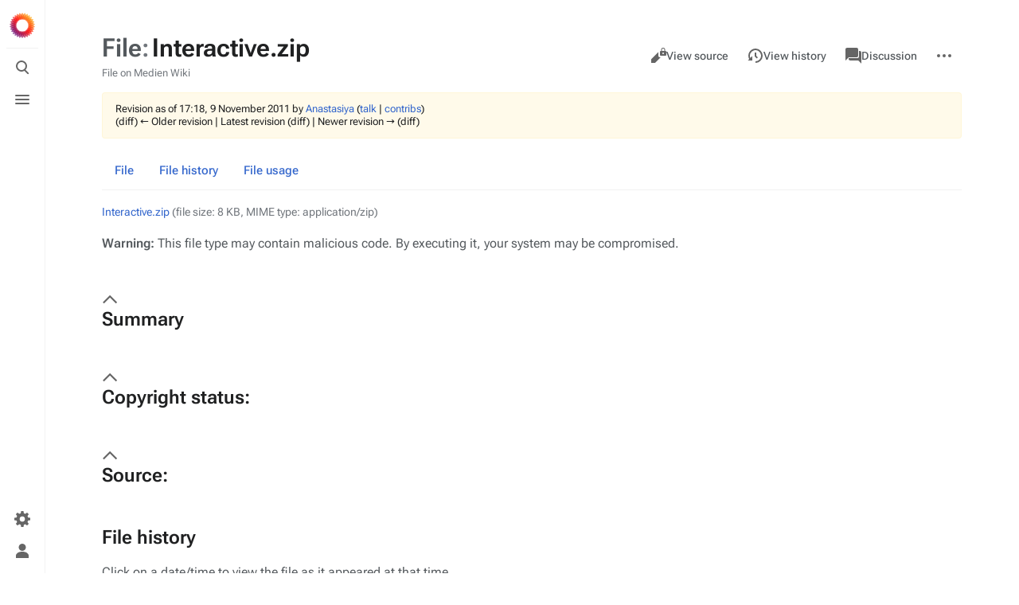

--- FILE ---
content_type: text/html; charset=UTF-8
request_url: https://www.uni-weimar.de/kunst-und-gestaltung/wiki/index.php?title=File:Interactive.zip&oldid=34138
body_size: 6821
content:
<!DOCTYPE html>
<html class="client-nojs skin-citizen-auto" lang="en" dir="ltr">
<head>
<meta charset="UTF-8"/>
<title>File:Interactive.zip - Medien Wiki</title>
<script>document.documentElement.className="client-js skin-citizen-auto";RLCONF={"wgBreakFrames":false,"wgSeparatorTransformTable":["",""],"wgDigitTransformTable":["",""],"wgDefaultDateFormat":"dmy","wgMonthNames":["","January","February","March","April","May","June","July","August","September","October","November","December"],"wgRequestId":"5cc1dd48745b85813b4f9599","wgCSPNonce":false,"wgCanonicalNamespace":"File","wgCanonicalSpecialPageName":false,"wgNamespaceNumber":6,"wgPageName":"File:Interactive.zip","wgTitle":"Interactive.zip","wgCurRevisionId":34138,"wgRevisionId":34138,"wgArticleId":7661,"wgIsArticle":true,"wgIsRedirect":false,"wgAction":"view","wgUserName":null,"wgUserGroups":["*"],"wgCategories":[],"wgPageContentLanguage":"en","wgPageContentModel":"wikitext","wgRelevantPageName":"File:Interactive.zip","wgRelevantArticleId":7661,"wgIsProbablyEditable":false,"wgRelevantPageIsProbablyEditable":false,"wgRestrictionEdit":[],"wgRestrictionMove":[],"wgRestrictionUpload":[],"wgVisualEditor"
:{"pageLanguageCode":"en","pageLanguageDir":"ltr","pageVariantFallbacks":"en"},"wgMFDisplayWikibaseDescriptions":{"search":false,"nearby":false,"watchlist":false,"tagline":false},"wgMediaViewerOnClick":true,"wgMediaViewerEnabledByDefault":true,"wgEditSubmitButtonLabelPublish":false};RLSTATE={"site.styles":"ready","user.styles":"ready","user":"ready","user.options":"loading","mediawiki.action.styles":"ready","mediawiki.interface.helpers.styles":"ready","filepage":"ready","mediawiki.action.view.filepage":"ready","skins.citizen.styles":"ready","skins.citizen.icons":"ready","skins.citizen.icons.wmui":"ready","ext.visualEditor.desktopArticleTarget.noscript":"ready","ext.embedVideo.styles":"ready"};RLPAGEMODULES=["site","mediawiki.page.ready","skins.citizen.scripts","mmv.head","mmv.bootstrap.autostart","ext.visualEditor.desktopArticleTarget.init","ext.visualEditor.targetLoader","ext.embedVideo.overlay"];</script>
<script>(RLQ=window.RLQ||[]).push(function(){mw.loader.implement("user.options@12s5i",function($,jQuery,require,module){mw.user.tokens.set({"patrolToken":"+\\","watchToken":"+\\","csrfToken":"+\\"});});});</script>
<link rel="stylesheet" href="/kunst-und-gestaltung/wiki/load.php?lang=en&amp;modules=ext.embedVideo.styles%7Cext.visualEditor.desktopArticleTarget.noscript%7Cfilepage%7Cmediawiki.action.styles%7Cmediawiki.action.view.filepage%7Cmediawiki.interface.helpers.styles%7Cskins.citizen.icons%2Cstyles%7Cskins.citizen.icons.wmui&amp;only=styles&amp;skin=citizen"/>
<script async="" src="/kunst-und-gestaltung/wiki/load.php?lang=en&amp;modules=startup&amp;only=scripts&amp;raw=1&amp;skin=citizen"></script>
<meta name="ResourceLoaderDynamicStyles" content=""/>
<link rel="stylesheet" href="/kunst-und-gestaltung/wiki/load.php?lang=en&amp;modules=site.styles&amp;only=styles&amp;skin=citizen"/>
<meta name="generator" content="MediaWiki 1.39.6"/>
<meta name="robots" content="noindex,nofollow"/>
<meta name="format-detection" content="telephone=no"/>
<meta name="theme-color" content="#131a21"/>
<meta name="viewport" content="width=device-width, initial-scale=1.0, user-scalable=yes, minimum-scale=0.25, maximum-scale=5.0"/>
<link rel="manifest" href="https://www.uni-weimar.de/kunst-und-gestaltung/wiki/api.php?action=webapp-manifest"/>
<link rel="icon" href="/kunst-und-gestaltung/wiki/skins/Bauhaus/site/favicon_m.ico"/>
<link rel="search" type="application/opensearchdescription+xml" href="/kunst-und-gestaltung/wiki/opensearch_desc.php" title="Medien Wiki (en)"/>
<link rel="EditURI" type="application/rsd+xml" href="https://www.uni-weimar.de/kunst-und-gestaltung/wiki/api.php?action=rsd"/>
<script>window.applyPref=()=>{const a="skin-citizen-",b="skin-citizen-theme",c=a=>window.localStorage.getItem(a),d=c("skin-citizen-theme"),e=()=>{const d={fontsize:"font-size",pagewidth:"--width-layout",lineheight:"--line-height"},e=()=>["auto","dark","light"].map(b=>a+b),f=a=>{let b=document.getElementById("citizen-style");null===b&&(b=document.createElement("style"),b.setAttribute("id","citizen-style"),document.head.appendChild(b)),b.textContent=`:root{${a}}`};try{const g=c(b);let h="";if(null!==g){const b=document.documentElement;b.classList.remove(...e(a)),b.classList.add(a+g)}for(const[b,e]of Object.entries(d)){const d=c(a+b);null!==d&&(h+=`${e}:${d};`)}h&&f(h)}catch(a){}};if("auto"===d){const a=window.matchMedia("(prefers-color-scheme: dark)"),c=a.matches?"dark":"light",d=(a,b)=>window.localStorage.setItem(a,b);d(b,c),e(),a.addEventListener("change",()=>{e()}),d(b,"auto")}else e()},(()=>{window.applyPref()})();</script>
</head>
<body class="mediawiki ltr sitedir-ltr mw-hide-empty-elt ns-6 ns-subject page-File_Interactive_zip rootpage-File_Interactive_zip skin-citizen action-view skin--responsive">
<header class="mw-header citizen-header">
	<div class="citizen-header__logo">
		<a href="/kunst-und-gestaltung/wiki/Main_Page" class="mw-logo citizen-header__button" title="Visit the main page">
			<img class="mw-logo-icon" src="/kunst-und-gestaltung/wiki/skins/common/images/wiki.png"alt="" aria-hidden="true" height="32" width="32">
		</a>
	</div>
		
<div class="citizen-search citizen-header__item citizen-menu-checkbox-container">
	<input
		type="checkbox" 
		id="citizen-search__checkbox" 
		class="citizen-menu-checkbox-checkbox"
		role="button"
		aria-labelledby="citizen-search__buttonCheckbox"
		aria-haspopup="true">
	<div class="citizen-search__button citizen-header__button">
		<div class="citizen-search__buttonIcon citizen-header__buttonIcon">
			<div></div>
			<div></div>
			<div></div>
		</div>
		<label
			id="citizen-search__buttonCheckbox" 
			class="citizen-menu-checkbox-button citizen-header__buttonCheckbox" 
			for="citizen-search__checkbox"
			title="Toggle search [/]"
			aria-hidden="true">
			<span>Toggle search</span>
		</label>
	</div>
	<div role="search" class="citizen-search-box citizen-search__card citizen-menu-checkbox-target">
		<span class="citizen-search__icon citizen-ui-icon mw-ui-icon-wikimedia-search"></span>
		<form action="/kunst-und-gestaltung/wiki/index.php" class="citizen-search__form" id="searchform" autocomplete="off">
			<input type="hidden" name="title" value="Special:Search">
			<label class="screen-reader-text" for="searchInput">Search</label>
			<input type="search" name="search" placeholder="Search Medien Wiki" aria-label="Search Medien Wiki" autocapitalize="sentences" title="Search Medien Wiki [f]" accesskey="f" id="searchInput"/>
		</form>
		<a
			class="citizen-search__random"
			href="/kunst-und-gestaltung/wiki/Special:Random"
			title="Random page">
			<span class="citizen-ui-icon mw-ui-icon-wikimedia-die"></span>
			<span class="screen-reader-text"></span>
		</a>
	</div>
</div>

	<div class="citizen-drawer citizen-header__item citizen-menu-checkbox-container">
		<input 
			type="checkbox" 
			id="citizen-drawer__checkbox" 
			class="citizen-menu-checkbox-checkbox"
			role="button"
			aria-labelledby="citizen-drawer__buttonCheckbox"
			aria-haspopup="true">
		<div class="citizen-drawer__button citizen-header__button">
		<div class="citizen-drawer__buttonIcon citizen-header__buttonIcon">
			<div></div>
			<div></div>
			<div></div>
		</div>
		<label
			id="citizen-drawer__buttonCheckbox"
			class="citizen-menu-checkbox-button citizen-header__buttonCheckbox"
			for="citizen-drawer__checkbox"
			title="Toggle menu"
			aria-hidden="true">
			<span>Toggle menu</span>
		</label>
	</div>	<aside id="citizen-drawer__card" class="citizen-drawer__card citizen-menu-checkbox-target">
			<header class="citizen-drawer__header">
				<a href="/kunst-und-gestaltung/wiki/Main_Page" class="mw-logo citizen-drawer__logo" title="Visit the main page">
				<img class="mw-logo-icon" src="/kunst-und-gestaltung/wiki/skins/common/images/wiki.png"alt="" aria-hidden="true" height="80" width="80" loading="lazy">
			</a>
						<div class="citizen-drawer__siteinfo">
					<div class="citizen-siteStats">
	<div class="citizen-siteStats__item" id="citizen-siteStats__item--articles" title="articles">
		<span class="citizen-ui-icon mw-ui-icon-article mw-ui-icon-wikimedia-article"></span>
		476
	</div>
	<div class="citizen-siteStats__item" id="citizen-siteStats__item--images" title="files">
		<span class="citizen-ui-icon mw-ui-icon-image mw-ui-icon-wikimedia-image"></span>
		31.5K
	</div>
	<div class="citizen-siteStats__item" id="citizen-siteStats__item--users" title="users">
		<span class="citizen-ui-icon mw-ui-icon-userAvatar mw-ui-icon-wikimedia-userAvatar"></span>
		16.6K
	</div>
	<div class="citizen-siteStats__item" id="citizen-siteStats__item--edits" title="edits">
		<span class="citizen-ui-icon mw-ui-icon-edit mw-ui-icon-wikimedia-edit"></span>
		139K
	</div>
</div>
					<div class="mw-logo-wordmark">Medien Wiki</div>
				</div>
			</header>
			<section class="citizen-drawer__menu">
				
<nav id="p-navigation" class="citizen-menu mw-portlet mw-portlet-navigation"  >
	<div class="citizen-menu__heading">
		Navigation
	</div>
	
	<ul><li id="n-mainpage-description" class="mw-list-item"><a href="/kunst-und-gestaltung/wiki/Main_Page" title="Visit the main page [z]" accesskey="z"><span class="citizen-ui-icon mw-ui-icon-home mw-ui-icon-wikimedia-home"></span> Main page</a></li><li id="n-recentchanges" class="mw-list-item"><a href="/kunst-und-gestaltung/wiki/Special:RecentChanges" title="A list of recent changes in the wiki [r]" accesskey="r"><span class="citizen-ui-icon mw-ui-icon-recentChanges mw-ui-icon-wikimedia-recentChanges"></span> Recent changes</a></li><li id="n-randompage" class="mw-list-item"><a href="/kunst-und-gestaltung/wiki/Special:Random" title="Load a random page [x]" accesskey="x"><span class="citizen-ui-icon mw-ui-icon-die mw-ui-icon-wikimedia-die"></span> Random page</a></li><li id="n-help-mediawiki" class="mw-list-item"><a href="https://www.mediawiki.org/wiki/Special:MyLanguage/Help:Contents">Help about MediaWiki</a></li><li id="t-specialpages" class="mw-list-item"><a href="/kunst-und-gestaltung/wiki/Special:SpecialPages" title="A list of all special pages [q]" accesskey="q"><span class="citizen-ui-icon mw-ui-icon-specialPages mw-ui-icon-wikimedia-specialPages"></span> Special pages</a></li><li id="t-upload" class="mw-list-item"><a href="/kunst-und-gestaltung/wiki/Special:Upload" title="Upload files [u]" accesskey="u"><span class="citizen-ui-icon mw-ui-icon-upload mw-ui-icon-wikimedia-upload"></span> Upload file</a></li></ul>
	
</nav>
				
			</section>
		</aside>
	</div>	<div class="citizen-header__inner">
		<div class="citizen-header__start"></div>
		<div class="citizen-header__end">
			
<nav id="p-notifications" class="citizen-menu mw-portlet mw-portlet-notifications emptyPortlet"  >
	<div class="citizen-menu__heading">
		notifications
	</div>
	
	<ul></ul>
	
</nav>
			<div class="citizen-userMenu citizen-header__item citizen-menu-checkbox-container">
				<input 
					type="checkbox" 
					id="citizen-userMenu__checkbox" 
					class="citizen-menu-checkbox-checkbox"
					role="button"
					aria-labelledby="citizen-userMenu__buttonCheckbox"
					aria-haspopup="true">
				<label
					id="citizen-userMenu__buttonCheckbox" 
					class="citizen-menu-checkbox-button citizen-header__button" 
					for="citizen-userMenu__checkbox"
					title="Toggle personal menu"
					aria-hidden="true">
					<span class="citizen-ui-icon mw-ui-icon-wikimedia-userAvatar"></span>
					<span>Toggle personal menu</span>
				</label>
				<aside id="citizen-userMenu__card" class="citizen-userMenu__card citizen-menu-checkbox-target">
						<div class="citizen-userMenu__header">
<nav id="p-user-info" class="citizen-menu"  >
	
	<ul>	<li id="pt-anonuserpage" class="mw-list-item">
		<span title="The user page for the IP address you are editing as">Not logged in</span>
	</li></ul>
	
</nav></div>
					
<nav id="p-user-interface-preferences" class="citizen-menu mw-portlet mw-portlet-user-interface-preferences emptyPortlet"  >
	<div class="citizen-menu__heading">
		user-interface-preferences
	</div>
	
	<ul></ul>
	
</nav>
					
<nav id="p-personal" class="citizen-menu mw-portlet mw-portlet-personal"  title="User menu" >
	<div class="citizen-menu__heading">
		Personal tools
	</div>
	
	<ul><li id="pt-createaccount" class="mw-list-item"><a href="/kunst-und-gestaltung/wiki/index.php?title=Special:CreateAccount&amp;returnto=File%3AInteractive.zip&amp;returntoquery=oldid%3D34138" title="You are encouraged to create an account and log in; however, it is not mandatory"><span class="citizen-ui-icon mw-ui-icon-userAdd mw-ui-icon-wikimedia-userAdd"></span> Create account</a></li><li id="pt-login" class="mw-list-item"><a href="/kunst-und-gestaltung/wiki/index.php?title=Special:UserLogin&amp;returnto=File%3AInteractive.zip&amp;returntoquery=oldid%3D34138" title="You are encouraged to log in; however, it is not mandatory [o]" accesskey="o"><span class="citizen-ui-icon mw-ui-icon-logIn mw-ui-icon-wikimedia-logIn"></span> Log in</a></li></ul>
	
</nav>
				</aside>
			</div>		</div>
	</div>
</header>
<div class="citizen-page-container">
	<div id="siteNotice"></div>
	<main class="mw-body " id="content">
		<div class="citizen-body-container">
		<header class="mw-body-header">
			<div class="page-heading">
				<div class="firstHeading-container">
					<h1 id="firstHeading" class="firstHeading mw-first-heading"><span class="mw-page-title-namespace">File</span><span class="mw-page-title-separator">:</span><span class="mw-page-title-main">Interactive.zip</span></h1>
					
			<div class="mw-indicators">
			</div>		</div>
				<div id="siteSub">File on Medien Wiki</div>
				<a href="#top" class="citizen-jumptotop" title="Back to top [home]"></a>
			</div>
			<div class="page-actions">
		
			
<nav id="p-views" class="citizen-menu mw-portlet mw-portlet-views"  >
	<div class="citizen-menu__heading">
		Views
	</div>
	
	<ul><li id="ca-view" class="selected mw-list-item"><a href="/kunst-und-gestaltung/wiki/File:Interactive.zip"><span class="citizen-ui-icon mw-ui-icon-article mw-ui-icon-wikimedia-article"></span> Read</a></li><li id="ca-viewsource" class="mw-list-item"><a href="/kunst-und-gestaltung/wiki/index.php?title=File:Interactive.zip&amp;action=edit" title="This page is protected.&#10;You can view its source [e]" accesskey="e"><span class="citizen-ui-icon mw-ui-icon-editLock mw-ui-icon-wikimedia-editLock"></span> View source</a></li><li id="ca-history" class="mw-list-item"><a href="/kunst-und-gestaltung/wiki/index.php?title=File:Interactive.zip&amp;action=history" title="Past revisions of this page [h]" accesskey="h"><span class="citizen-ui-icon mw-ui-icon-history mw-ui-icon-wikimedia-history"></span> View history</a></li></ul>
	
</nav>
			
<nav id="p-associated-pages" class="citizen-menu mw-portlet mw-portlet-associated-pages"  >
	<div class="citizen-menu__heading">
		associated-pages
	</div>
	
	<ul><li id="ca-nstab-image" class="selected mw-list-item"><a href="/kunst-und-gestaltung/wiki/File:Interactive.zip" title="View the file page [c]" accesskey="c">File</a></li><li id="ca-talk" class="new mw-list-item"><a href="/kunst-und-gestaltung/wiki/index.php?title=File_talk:Interactive.zip&amp;action=edit&amp;redlink=1" rel="discussion" title="Discussion about the content page (page does not exist) [t]" accesskey="t"><span class="citizen-ui-icon mw-ui-icon-speechBubbles mw-ui-icon-wikimedia-speechBubbles"></span> Discussion</a></li></ul>
	
</nav>
		<div class="page-actions-more page-actions__item citizen-menu-checkbox-container">
			<input 
				type="checkbox" 
				id="page-actions-more__checkbox" 
				class="citizen-menu-checkbox-checkbox"
				role="button"
				aria-labelledby="page-actions-more__buttonCheckbox"
				aria-haspopup="true">
			<label
				id="page-actions-more__buttonCheckbox" 
				class="citizen-menu-checkbox-button page-actions__button page-actions__button--icon" 
				for="page-actions-more__checkbox"
				title="More actions"
				aria-hidden="true">
				<span class="citizen-ui-icon mw-ui-icon-wikimedia-ellipsis"></span>
				<span>More actions</span>
			</label>
			<aside id="page-actions-more__card" class="page-actions__card citizen-menu-checkbox-target">
					
<nav id="p-cactions" class="citizen-menu mw-portlet mw-portlet-cactions emptyPortlet"  title="More options" >
	<div class="citizen-menu__heading">
		More
	</div>
	
	<ul></ul>
	
</nav>
				
<nav id="p-tb" class="citizen-menu mw-portlet mw-portlet-tb"  >
	<div class="citizen-menu__heading">
		Tools
	</div>
	
	<ul><li id="t-whatlinkshere" class="mw-list-item"><a href="/kunst-und-gestaltung/wiki/Special:WhatLinksHere/File:Interactive.zip" title="A list of all wiki pages that link here [j]" accesskey="j"><span class="citizen-ui-icon mw-ui-icon-articleRedirect mw-ui-icon-wikimedia-articleRedirect"></span> What links here</a></li><li id="t-recentchangeslinked" class="mw-list-item"><a href="/kunst-und-gestaltung/wiki/Special:RecentChangesLinked/File:Interactive.zip" rel="nofollow" title="Recent changes in pages linked from this page [k]" accesskey="k"><span class="citizen-ui-icon mw-ui-icon-recentChanges mw-ui-icon-wikimedia-recentChanges"></span> Related changes</a></li><li id="t-print" class="mw-list-item"><a href="javascript:print();" rel="alternate" title="Printable version of this page [p]" accesskey="p"><span class="citizen-ui-icon mw-ui-icon-printer mw-ui-icon-wikimedia-printer"></span> Printable version</a></li><li id="t-permalink" class="mw-list-item"><a href="/kunst-und-gestaltung/wiki/index.php?title=File:Interactive.zip&amp;oldid=34138" title="Permanent link to this revision of this page"><span class="citizen-ui-icon mw-ui-icon-link mw-ui-icon-wikimedia-link"></span> Permanent link</a></li><li id="t-info" class="mw-list-item"><a href="/kunst-und-gestaltung/wiki/index.php?title=File:Interactive.zip&amp;action=info" title="More information about this page"><span class="citizen-ui-icon mw-ui-icon-infoFilled mw-ui-icon-wikimedia-infoFilled"></span> Page information</a></li></ul>
	
</nav>
			</aside>
		</div>
	</div></header>
		<div id="citizen-body-header-sticky-sentinel"></div>
		<div id="bodyContent" class="citizen-body" aria-labelledby="firstHeading">
			<div id="contentSub"><div class="mw-message-box-warning mw-revision mw-message-box"><div id="mw-revision-info">Revision as of 17:18, 9 November 2011 by <a href="/kunst-und-gestaltung/wiki/User:Anastasiya" class="mw-userlink" title="User:Anastasiya"><bdi>Anastasiya</bdi></a> <span class="mw-usertoollinks">(<a href="/kunst-und-gestaltung/wiki/User_talk:Anastasiya" class="mw-usertoollinks-talk" title="User talk:Anastasiya">talk</a> | <a href="/kunst-und-gestaltung/wiki/Special:Contributions/Anastasiya" class="mw-usertoollinks-contribs" title="Special:Contributions/Anastasiya">contribs</a>)</span></div><div id="mw-revision-nav">(diff) ← Older revision | Latest revision (diff) | Newer revision → (diff)</div></div></div>
			
			
			<div id="mw-content-text" class="mw-body-content"><ul id="filetoc"><li><a href="#file">File</a></li>
<li><a href="#filehistory">File history</a></li>
<li><a href="#filelinks">File usage</a></li></ul><div class="fullMedia"><p><span class="dangerousLink"><a href="/kunst-und-gestaltung/wiki/images/Interactive.zip" class="internal" title="Interactive.zip">Interactive.zip</a></span> ‎<span class="fileInfo">(file size: 8 KB, MIME type: <span class="mime-type">application/zip</span>)</span>
</p></div><div class="mediaWarning"><p><strong>Warning:</strong> This file type may contain malicious code.
By executing it, your system may be compromised.
</p></div><div id="mw-imagepage-content" lang="en" dir="ltr" class="mw-content-ltr"><div class="mw-parser-output"><section class="section-collapsible" id="section-collapsible-0"></section><h2 class="section-heading"><span class="section-indicator citizen-ui-icon mw-ui-icon-wikimedia-collapse"></span><span class="mw-headline" id="Summary">Summary</span></h2><section class="section-collapsible" id="section-collapsible-1">
</section><h2 class="section-heading"><span class="section-indicator citizen-ui-icon mw-ui-icon-wikimedia-collapse"></span><span class="mw-headline" id="Copyright_status:">Copyright status:</span></h2><section class="section-collapsible" id="section-collapsible-2">
</section><h2 class="section-heading"><span class="section-indicator citizen-ui-icon mw-ui-icon-wikimedia-collapse"></span><span class="mw-headline" id="Source:">Source:</span></h2><section class="section-collapsible" id="section-collapsible-3">
<!-- 
NewPP limit report
Cached time: 20251114185840
Cache expiry: 86400
Reduced expiry: false
Complications: []
CPU time usage: 0.002 seconds
Real time usage: 0.002 seconds
Preprocessor visited node count: 8/1000000
Post‐expand include size: 0/2097152 bytes
Template argument size: 0/2097152 bytes
Highest expansion depth: 2/100
Expensive parser function count: 0/100
Unstrip recursion depth: 0/20
Unstrip post‐expand size: 0/5000000 bytes
-->
<!--
Transclusion expansion time report (%,ms,calls,template)
100.00%    0.000      1 -total
-->

<!-- Saved in parser cache with key gestaltung_wiki-wki_:pcache:idhash:7661-0!canonical and timestamp 20251114185840 and revision id 34138.
 -->
</section></div></div><h2 id="filehistory">File history</h2>
<div id="mw-imagepage-section-filehistory">
<p>Click on a date/time to view the file as it appeared at that time.
</p>
<table class="wikitable filehistory">
<tr><th></th><th>Date/Time</th><th>Dimensions</th><th>User</th><th>Comment</th></tr>
<tr><td>current</td><td class="filehistory-selected" style="white-space: nowrap;"><a href="/kunst-und-gestaltung/wiki/images/Interactive.zip">17:18, 9 November 2011</a></td><td> <span style="white-space: nowrap;">(8 KB)</span></td><td><a href="/kunst-und-gestaltung/wiki/User:Anastasiya" class="mw-userlink" title="User:Anastasiya"><bdi>Anastasiya</bdi></a><span style="white-space: nowrap;"> <span class="mw-usertoollinks">(<a href="/kunst-und-gestaltung/wiki/User_talk:Anastasiya" class="mw-usertoollinks-talk" title="User talk:Anastasiya">talk</a> | <a href="/kunst-und-gestaltung/wiki/Special:Contributions/Anastasiya" class="mw-usertoollinks-contribs" title="Special:Contributions/Anastasiya">contribs</a>)</span></span></td><td dir="ltr"></td></tr>
</table>

</div>
<div class="mw-imagepage-upload-links"><p id="mw-imagepage-upload-disallowed">You cannot overwrite this file.</p></div><h2 id="filelinks">File usage</h2>
<div id="mw-imagepage-section-linkstoimage">
<p>The following page uses this file:
</p><ul class="mw-imagepage-linkstoimage">
<li class="mw-imagepage-linkstoimage-ns102"><a href="/kunst-und-gestaltung/wiki/IFD:InterfaceEntwicklung2011/Canvas_(Anastasiya)" title="IFD:InterfaceEntwicklung2011/Canvas (Anastasiya)">IFD:InterfaceEntwicklung2011/Canvas (Anastasiya)</a></li>
</ul>
</div>

<div class="printfooter" data-nosnippet="">Retrieved from "<a dir="ltr" href="https://www.uni-weimar.de/kunst-und-gestaltung/wiki/index.php?title=File:Interactive.zip&amp;oldid=34138">https://www.uni-weimar.de/kunst-und-gestaltung/wiki/index.php?title=File:Interactive.zip&amp;oldid=34138</a>"</div></div>
		</div>
		
		<footer class="mw-body-footer">
			<div id="catlinks" class="catlinks catlinks-allhidden" data-mw="interface"></div>
				<div class="page-info">
    <section id="footer-info-lastmod" class="page-info__item">
        <div class="page-info__label">Last modified</div>
        <div class="page-info__text"> This page was last edited on 9 November 2011, at 17:18.</div>
    </section>
</div>

		</footer>		</div>
	</main>
	
	 

<footer class="mw-footer citizen-footer" >
	<div class="citizen-footer__container">
		<section class="citizen-footer__content">
			<div class="citizen-footer__siteinfo">
				<div id="footer-sitetitle" class="mw-wiki-title"><div class="mw-logo-wordmark">Medien Wiki</div>
</div>
				<p id="footer-desc">Your open Wiki at Bauhaus-Universität Weimar</p>
			</div>
			<nav id="footer-places" >
	<ul>
		<li id="footer-places-about"><a href="/kunst-und-gestaltung/wiki/Media_Wiki:About">About Medien Wiki</a></li>
		<li id="footer-places-disclaimer"><a href="/kunst-und-gestaltung/wiki/Media_Wiki:General_disclaimer">Disclaimers</a></li>
		<li id="footer-places-mobileview"><a href="https://www.uni-weimar.de/kunst-und-gestaltung/wiki/index.php?title=File:Interactive.zip&amp;oldid=34138&amp;mobileaction=toggle_view_mobile" class="noprint stopMobileRedirectToggle">Mobile view</a></li>
	</ul>
</nav>
		</section>
		<section class="citizen-footer__bottom">
			<div id="footer-tagline">Edit this text on <a href="/kunst-und-gestaltung/wiki/MediaWiki:Citizen-footer-tagline" title="MediaWiki:Citizen-footer-tagline">MediaWiki:Citizen-footer-tagline</a></div>
			<nav id="footer-icons" class="noprint">
	<ul>
		<li id="footer-poweredbyico"><a href="https://www.mediawiki.org/"><img src="/kunst-und-gestaltung/wiki/resources/assets/poweredby_mediawiki_88x31.png" alt="Powered by MediaWiki" srcset="/kunst-und-gestaltung/wiki/resources/assets/poweredby_mediawiki_132x47.png 1.5x, /kunst-und-gestaltung/wiki/resources/assets/poweredby_mediawiki_176x62.png 2x" width="88" height="31" loading="lazy"/></a></li>
	</ul>
</nav>
		</section>
	</div>
</footer>
</div>
<script>(RLQ=window.RLQ||[]).push(function(){mw.config.set({"wgPageParseReport":{"limitreport":{"cputime":"0.001","walltime":"0.001","ppvisitednodes":{"value":4,"limit":1000000},"postexpandincludesize":{"value":0,"limit":2097152},"templateargumentsize":{"value":0,"limit":2097152},"expansiondepth":{"value":1,"limit":100},"expensivefunctioncount":{"value":0,"limit":100},"unstrip-depth":{"value":0,"limit":20},"unstrip-size":{"value":0,"limit":5000000},"timingprofile":["100.00%    0.000      1 -total"]},"cachereport":{"timestamp":"20251114185840","ttl":86400,"transientcontent":false}}});mw.config.set({"wgBackendResponseTime":314});});</script>
</body>
</html>

--- FILE ---
content_type: text/css; charset=utf-8
request_url: https://www.uni-weimar.de/kunst-und-gestaltung/wiki/load.php?lang=en&modules=ext.embedVideo.styles%7Cext.visualEditor.desktopArticleTarget.noscript%7Cfilepage%7Cmediawiki.action.styles%7Cmediawiki.action.view.filepage%7Cmediawiki.interface.helpers.styles%7Cskins.citizen.icons%2Cstyles%7Cskins.citizen.icons.wmui&only=styles&skin=citizen
body_size: 17445
content:
.embedvideo{margin:0;max-width:100%;display:inline-block}.embedvideo-wrapper{position:relative;display:block}.embedvideo-player{width:100%;height:100%}.embedvideo-consent{z-index:1;background-color:#eaecf0}.embedvideo-player,.embedvideo-consent{position:absolute;left:0;right:0;top:0;bottom:0;overflow:hidden}.embedvideo-overlay{display:none}.embedvideo--autoresize{width:100%;aspect-ratio:1.77777778}.embedvideo--autoresize .embedvideo-wrapper{height:100%}.embedvideo.mw-halign-right{margin:0 0 0.5em 0.5em;clear:right;float:right}.embedvideo.mw-halign-left{margin:0 0.5em 0.5em 0;clear:left;float:left}.embedvideo.mw-halign-none{clear:none;float:none}.embedvideo.mw-halign-center{margin:0 auto;display:table;border-collapse:collapse;clear:none;float:none}.embedvideo.mw-halign-right,.embedvideo.mw-halign-left,.embedvideo.mw-halign-none,.embedvideo.mw-halign-center{display:block}.embedvideo figcaption{font-size:88.4%;padding:3px 0}video.thumbborder,audio.thumbborder{border:1pt solid #c8ccd1}.client-nojs #ca-ve-edit,.ve-not-available #ca-ve-edit,.client-nojs .mw-editsection-divider,.ve-not-available .mw-editsection-divider,.client-nojs .mw-editsection-visualeditor,.ve-not-available .mw-editsection-visualeditor{display:none}.client-js .mw-content-ltr .mw-editsection-bracket:first-of-type,.client-js .mw-content-rtl .mw-editsection-bracket:not(:first-of-type){margin-right:0.25em;color:#54595d}.client-js .mw-content-rtl .mw-editsection-bracket:first-of-type,.client-js .mw-content-ltr .mw-editsection-bracket:not(:first-of-type){margin-left:0.25em;color:#54595d}#mw-credits a{unicode-bidi:embed}#mw-clearyourcache{direction:ltr;unicode-bidi:embed}div.patrollink{font-size:75%;text-align:right}#mw-revision-info,#mw-revision-info-current,#mw-revision-nav{direction:ltr}p.mw-protect-editreasons,p.mw-delete-editreasons{font-size:90%;text-align:right}.action-info .mw-hiddenCategoriesExplanation,.action-info .mw-templatesUsedExplanation{display:none}.action-info .mw-page-info tr:target{background-color:rgba(0,127,255,0.133)}.mw-category .mw-category-group ul{margin-top:0;margin-bottom:0}.mw-category.mw-category-columns{-webkit-column-count:3;-moz-column-count:3;column-count:3;-webkit-column-width:24em;-moz-column-width:24em;column-width:24em}.mw-category.mw-category-columns .mw-category-group li{-webkit-column-break-inside:avoid;page-break-inside:avoid;break-inside:avoid-column}.redirect-in-category{font-style:italic}@media print{span.mw-filepage-other-resolutions,#filetoc{display:none}.mw_metadata{background:#fff;margin:1em 0;border:1pt solid #aaa;border-collapse:collapse;font-size:10pt}.mw_metadata caption{padding:5px;font-size:10pt}.mw_metadata th,.mw_metadata td{background:#fff !important;color:#000 !important;border:1pt solid #aaa;padding:0.4em 0.6em}.mw_metadata th{text-align:center}}.mw-filepage-resolutioninfo{font-size:smaller}#filehistory{clear:both}.filehistory th,.filehistory td{vertical-align:top}.filehistory th{text-align:left}.filehistory td.mw-imagepage-filesize,.filehistory th.mw-imagepage-filesize{white-space:nowrap}.filehistory td.filehistory-selected{font-weight:bold}.filehistory a img,#file img:hover{background:url(/kunst-und-gestaltung/wiki/resources/src/mediawiki.action/images/checker.svg?ff513) repeat}#filetoc{text-align:center;border:1px solid #a2a9b1;background-color:#f8f9fa;padding:5px;font-size:95%;margin-bottom:0.5em;margin-left:0;margin-right:0}#filetoc li{display:inline;list-style-type:none;padding-right:2em}#shared-image-dup,#shared-image-conflict{font-style:italic}.mw_metadata{font-size:0.8em;margin-left:0.5em;margin-bottom:0.5em;border:0;border-collapse:collapse;width:400px}.mw_metadata caption{font-weight:bold}.mw_metadata td,.mw_metadata th{border:1px solid #a2a9b1;padding-left:5px;padding-right:5px}.mw_metadata th{background-color:#f8f9fa;font-weight:normal;text-align:center}.mw_metadata td{background-color:#fcfcfc;padding-top:0.1em;padding-bottom:0.1em}.mw_metadata ul.metadata-langlist{list-style:none;padding-right:5px;padding-left:5px;margin:0}.client-js .mw_metadata.collapsed .mw-metadata-collapsible,.client-js .mw_metadata.collapsed tr.collapsable{display:none}@supports (aspect-ratio:16 / 9){#file img{max-width:100%;height:auto}}#citizen-body-header-sticky-sentinel{display:none}#filetoc{display:flex;padding:0;border:0;margin:0;background-color:transparent;font-weight:var(--font-weight-medium);white-space:nowrap;position:sticky;top:0;border-bottom:1px solid var(--border-color-base);z-index:11}#filetoc::before{position:absolute;z-index:-1;top:0;right:calc(var(--padding-page) * -1);left:calc(var(--padding-page) * -1);height:100%;backdrop-filter:saturate(50%) blur(16px);background-color:var(--background-color-overlay);content:''}#filetoc li{padding-right:0}#filetoc a{display:block;padding:var(--space-xxs) var(--space-md);border-radius:var(--border-radius--small);margin-top:var(--space-xs);margin-bottom:var(--space-xs)}#filetoc a:hover{background-color:var(--background-color-quiet--hover)}#filetoc a:active{background-color:var(--background-color-quiet--active)}.mw-filepage-resolutioninfo{margin-top:var(--space-xs);margin-right:calc(var(--space-xxs) * -1);margin-left:calc(var(--space-xxs) * -1);font-size:0}.mw-filepage-resolutioninfo .mw-thumbnail-link{display:inline-block;padding:var(--space-xxs) var(--space-md);border:1px solid var(--border-color-base);border-radius:var(--border-radius--pill);margin:var(--space-xxs);background-color:var(--color-surface-0);color:var(--color-base--subtle);font-size:0.875rem}.mw-filepage-resolutioninfo .mw-thumbnail-link:hover{background-color:var(--color-primary--hover);color:#fff}.mw-filepage-resolutioninfo .mw-thumbnail-link:active{background-color:var(--color-primary--active);color:#fff}.mw-filepage-resolutioninfo > .mw-thumbnail-link{background-color:var(--color-primary);color:#fff}.fullImageLink{display:flex;flex-direction:column;align-items:flex-start;margin-top:var(--space-xl);margin-bottom:var(--space-xl)}.fullImageLink img{max-width:100%;height:auto;background-color:var(--color-surface-2);transition:transform 250ms cubic-bezier(0.215,0.61,0.355,1)}.fullImageLink > a:hover > img{transform:scale(1.1)}#file > a{overflow:hidden;border-radius:var(--border-radius--medium);box-shadow:var(--box-shadow-card)}.filehistory a img,#file img:hover{background-color:var(--color-surface-2)}.fileInfo{color:var(--color-base--subtle)}.fullMedia{font-size:0.875rem}.mw_metadata{margin:0;font-size:0.8125rem}.mw_metadata caption{color:var(--color-base--emphasized);font-weight:var(--font-weight-semibold)}.mw_metadata tr + tr{border-top:1px solid var(--border-color-base)}.mw_metadata td,.mw_metadata th{padding:var(--space-xs);border:0}.mw_metadata th{background-color:transparent;color:var(--color-base--subtle);font-weight:var(--font-weight-normal);letter-spacing:0.05em;text-align:start}.mw_metadata td{background-color:transparent}.mw-changeslist-separator:empty:before{content:'. .'}.mw-changeslist-separator--semicolon:before{content:';'}.mw-rollback-link:before{content:'['}.mw-rollback-link:after{content:']'}.comment--without-parentheses:before,.mw-changeslist-links:before,.mw-diff-bytes:before,.mw-tag-markers:before,.mw-uctop:before{content:'('}.comment--without-parentheses:after,.mw-changeslist-links:after,.mw-diff-bytes:after,.mw-tag-markers:after,.mw-uctop:after{content:')'}.mw-changeslist-links{display:inline-block}.mw-changeslist-links > span:not(:first-child):before{content:' | '}.mw-changeslist-links .mw-rollback-link:before,.mw-changeslist-links .mw-rollback-link:after{content:''}.mw-tag-marker:after{content:','}.mw-tag-marker:last-child:after{content:''}.unpatrolled{font-weight:bold;color:#d33}.newpage,.minoredit,.botedit{font-weight:bold}.mw-userlink{word-wrap:break-word;-webkit-hyphens:auto;-moz-hyphens:auto;-ms-hyphens:auto;hyphens:auto;unicode-bidi:embed}span.comment{font-style:italic;unicode-bidi:-moz-isolate;unicode-bidi:isolate;word-wrap:break-word;overflow-wrap:break-word}.autocomment,.autocomment a,.autocomment a:visited{color:#72777d}.mw-comment-none{display:block;position:absolute !important;clip:rect(1px,1px,1px,1px);width:1px;height:1px;margin:-1px;border:0;padding:0;overflow:hidden}li span.deleted,span.history-deleted{text-decoration:line-through;color:#72777d;font-style:italic}span.mw-history-suppressed{text-decoration-style:double;color:#202122}span.mw-revdelundel-link,strong.mw-revdelundel-link{font-size:90%}.mw-usertoollinks-contribs-no-edits{color:var(--color-link-new)}.mw-usertoollinks-contribs-no-edits:visited{color:var(--color-link-new)}.unpatrolled{color:var(--color-text-error)}.citizen-toc__top:before{background-image:url(/kunst-und-gestaltung/wiki/load.php?modules=skins.citizen.icons&image=.citizen-toc__top%3Abefore&format=rasterized&skin=citizen&version=3u4ac);background-image:linear-gradient(transparent,transparent),url("data:image/svg+xml,%3Csvg xmlns=%22http://www.w3.org/2000/svg%22 xml:space=%22preserve%22 style=%22enable-background:new 0 0 20 20%22 viewBox=%220 0 20 20%22%3E%3Cg fill=%22%23000%22%3E %3Cpath d=%22M1 3h18V1H1v2zm4 8h4v8h2v-8h4l-5-6-5 6z%22/%3E %3C/g%3E%3C/svg%3E")}#ca-ve-edit > a:before{background-image:url(/kunst-und-gestaltung/wiki/load.php?modules=skins.citizen.icons&image=%23ca-ve-edit+%3E+a%3Abefore&format=rasterized&skin=citizen&version=3u4ac);background-image:linear-gradient(transparent,transparent),url("data:image/svg+xml,%3Csvg xmlns=%22http://www.w3.org/2000/svg%22 width=%2224%22 height=%2224%22 viewBox=%220 0 24 24%22%3E%3Cg fill=%22%23000%22%3E %3Cpath d=%22m19.5 9.8 2.2-2.2c.4-.4.4-1.1 0-1.6L18 2.3c-.4-.4-1.1-.4-1.6 0l-2.2 2.2 5.3 5.3zm-6.4-4.1L2 16.7V22h5.3l11.1-11.1c-.1 0-5.3-5.2-5.3-5.2z%22/%3E %3C/g%3E%3C/svg%3E")}@media (prefers-reduced-motion:reduce){*,::before,::after{animation-delay:-0.01ms !important;animation-duration:0.01ms !important;animation-iteration-count:1 !important;scroll-behavior:auto !important;transition-duration:0ms !important}}body{margin:0}main{display:block}hr{box-sizing:content-box;height:0;overflow:visible}abbr[title]{border-bottom:1px dotted;cursor:help}@supports (text-decoration:underline dotted){abbr[title]{border-bottom:0;text-decoration:underline dotted}}pre,code,tt,kbd,samp{font-family:monospace,monospace}sub,sup{line-height:1}img{border:0}button,input,optgroup,select,textarea{margin:0}button::-moz-focus-inner,[type='button']::-moz-focus-inner,[type='reset']::-moz-focus-inner,[type='submit']::-moz-focus-inner{border-style:none;padding:0}legend{color:inherit;padding:0}@font-face{font-display:swap;font-family:'Roboto';font-style:normal;font-weight:100 1000;src:url(/kunst-und-gestaltung/wiki/skins/Citizen/resources/skins.citizen.styles/fonts/RobotoFlex_cyrillic-ext.woff2?605e6) format('woff2-variations');unicode-range:U+0460-052F,U+1C80-1C88,U+20B4,U+2DE0-2DFF,U+A640-A69F,U+FE2E-FE2F}@font-face{font-display:swap;font-family:'Roboto';font-style:normal;font-weight:100 1000;src:url(/kunst-und-gestaltung/wiki/skins/Citizen/resources/skins.citizen.styles/fonts/RobotoFlex_cyrillic.woff2?977ae) format('woff2-variations');unicode-range:U+0301,U+0400-045F,U+0490-0491,U+04B0-04B1,U+2116}@font-face{font-display:swap;font-family:'Roboto';font-style:normal;font-weight:100 1000;src:url(/kunst-und-gestaltung/wiki/skins/Citizen/resources/skins.citizen.styles/fonts/RobotoFlex_greek.woff2?832fb) format('woff2-variations');unicode-range:U+0370-03FF}@font-face{font-display:swap;font-family:'Roboto';font-style:normal;font-weight:100 1000;src:url(/kunst-und-gestaltung/wiki/skins/Citizen/resources/skins.citizen.styles/fonts/RobotoFlex_vietnamese.woff2?6c86b) format('woff2-variations');unicode-range:U+0102-0103,U+0110-0111,U+0128-0129,U+0168-0169,U+01A0-01A1,U+01AF-01B0,U+1EA0-1EF9,U+20AB}@font-face{font-display:swap;font-family:'Roboto';font-style:normal;font-weight:100 1000;src:url(/kunst-und-gestaltung/wiki/skins/Citizen/resources/skins.citizen.styles/fonts/RobotoFlex_latin-ext.woff2?a00db) format('woff2-variations');unicode-range:U+0100-024F,U+0259,U+1E00-1EFF,U+2020,U+20A0-20AB,U+20AD-20CF,U+2113,U+2C60-2C7F,U+A720-A7FF}@font-face{font-display:swap;font-family:'Roboto';font-style:normal;font-weight:100 1000;src:url(/kunst-und-gestaltung/wiki/skins/Citizen/resources/skins.citizen.styles/fonts/RobotoFlex_latin.woff2?9db65) format('woff2-variations');unicode-range:U+0000-00FF,U+0131,U+0152-0153,U+02BB-02BC,U+02C6,U+02DA,U+02DC,U+2000-206F,U+2074,U+20AC,U+2122,U+2191,U+2193,U+2212,U+2215,U+FEFF,U+FFFD}:root{--background-color-overlay:rgba(255,255,255,0.95);--background-color-overlay--lighter:rgba(255,255,255,0.6);--background-color-icon:rgba(0,0,0,0.6);--background-color-icon--hover:rgba(0,0,0,0.8);--background-color-icon--active:#000000;--background-color-quiet--hover:rgba(0,0,0,0.07000000000000001);--background-color-quiet--active:rgba(0,0,0,0.09);--color-destructive:#dd3333;--color-destructive--hover:#e35b5b;--color-destructive--active:#b32424;--color-warning:#ffcc33;--color-success:#00af89;--color-text-error:#dd3333;--color-text-warning:#ac6600;--color-text-success:#14866d;--color-link-new:#dd3333;--color-link-new--hover:#e35b5b;--color-link-new--active:#b32424;--color-syntax-red:#e53935;--color-syntax-orange:#f76d47;--color-syntax-yellow:#e2931d;--color-syntax-green:#91b859;--color-syntax-cyan:#39adb5;--color-syntax-blue:#6182b8;--color-syntax-paleblue:#8796b0;--color-syntax-purple:#9c3eda;--color-syntax-brown:#916b53;--color-syntax-pink:#ff5370;--color-syntax-violet:#945eb8;--color-syntax-grey:#90a4ae;--opacity-base--disabled:0.3;--opacity-icon-base:0.6;--opacity-icon-base--hover:0.8;--opacity-icon-base--active:1;--size-icon:1.25rem;--border-color-base:rgba(0,0,0,0.05);--border-color-base--lighter:rgba(0,0,0,0.02);--border-color-base--darker:rgba(0,0,0,0.08);--border-color-input:rgba(0,0,0,0.05);--border-color-input--hover:rgba(0,0,0,0.4);--border-radius--small:4px;--border-radius--medium:8px;--border-radius--large:12px;--border-radius--pill:9999px;--font-family-base:'Roboto','Noto Sans CJK',system-ui,-apple-system,sans-serif;--font-family-serif:'Roboto Serif','Noto Serif CJK','Linux Libertine','Georgia','Times','Source Serif Pro',serif;--font-family-monospace:'Roboto Mono','Menlo','Consolas','Liberation Mono','Fira Code','Courier New',monospace;--font-size-h1:1.75rem;--font-size-h2:1.375rem;--font-size-h3:1.125rem;--font-size-h4:1rem;--font-size-h5:1rem;--font-size-h6:1rem;--font-weight-normal:400;--font-weight-medium:500;--font-weight-semibold:600;--font-weight-bold:700}html{--header-size:3.5rem;--header-card-maxheight:70vh;--width-layout:1080px;--width-layout--extended:calc(var(--width-layout) * 1.5);--width-toc:240px;--line-height:1.6;--line-height-xs:1.25;--line-height-sm:1.375;--space-unit:1rem;--space-xxs:calc(0.25 * var(--space-unit));--space-xs:calc(0.5 * var(--space-unit));--space-sm:calc(0.75 * var(--space-unit));--space-md:var(--space-unit);--space-lg:calc(1.25 * var(--space-unit));--space-xl:calc(1.5 * var(--space-unit));--space-xxl:calc(2 * var(--space-unit));--margin-layout:calc((100vw - var(--width-layout)) / 2);--padding-page:16px}:root.skin-citizen-dark{--background-color-icon:rgba(255,255,255,0.6);--background-color-icon--hover:rgba(255,255,255,0.8);--background-color-icon--active:rgba(255,255,255,0.4);--background-color-quiet--hover:rgba(255,255,255,0.07000000000000001);--background-color-quiet--active:rgba(255,255,255,0.03);--color-text-error:#e35b5b;--color-text-warning:#ffcc33;--color-text-success:#00af89;--color-link-new:#e35b5b;--color-link-new--hover:#fee7e6;--color-link-new--active:#b32424;--color-syntax-red:#f07178;--color-syntax-orange:#f78c6c;--color-syntax-yellow:#ffcb6b;--color-syntax-green:#c3e88d;--color-syntax-cyan:#89ddff;--color-syntax-blue:#82aaff;--color-syntax-paleblue:#b2ccd6;--color-syntax-purple:#c792ea;--color-syntax-brown:#916b53;--color-syntax-pink:#ff9cac;--color-syntax-violet:#bb80b3;--opacity-icon-base--active:0.4;--border-color-base:rgba(255,255,255,0.05);--border-color-base--lighter:rgba(255,255,255,0.02);--border-color-base--darker:rgba(255,255,255,0.08);--border-color-input:rgba(255,255,255,0.05);--border-color-input--hover:rgba(255,255,255,0.5)}@media (min-width:720px){:root{--font-size-h1:2rem;--font-size-h2:1.5rem;--font-size-h3:1.25rem;--font-size-h4:1.125rem}html{--padding-page:24px}}@media (min-width:1000px){html{--padding-page:32px;--header-card-maxheight:calc(100vh - var(--space-sm) * 2)}}html{font-size:100%}html,body{font-family:var(--font-family-base);font-weight:var(--font-weight-normal)}input{font-family:var(--font-family-base)}b,strong{font-weight:var(--font-weight-semibold)}cite{font-style:inherit}blockquote{font-style:italic}blockquote cite{font-size:0.8125rem;font-style:normal}sub,sup{font-size:80%}.mw-logo-wordmark{font-weight:var(--font-weight-semibold)}.citizen-body,.mw-body-content{line-height:var(--line-height)}a{color:var(--color-link);text-decoration:none}a:not([href]){cursor:pointer}a:hover{color:var(--color-link--hover)}a:active{color:var(--color-link--active)}a:hover,a:focus{text-decoration:underline}a:lang(ar),a:lang(kk-arab),a:lang(mzn),a:lang(ps),a:lang(ur){text-decoration:none}img{vertical-align:middle}hr{border:0;border-top:1px solid var(--border-color-base);margin:var(--space-md) 0}h1,h2,h3,h4,h5,h6{margin:0;margin-bottom:0.25em;color:var(--color-base--emphasized);font-weight:var(--font-weight-semibold);line-height:var(--line-height-xs)}h1,h2{margin-top:2em}h3,h4{margin-top:1.5em}h5,h6{margin-top:1.25em}h1{font-size:var(--font-size-h1)}h2{font-size:var(--font-size-h2)}h3{font-size:var(--font-size-h3)}h4{font-size:var(--font-size-h4)}h5{font-size:var(--font-size-h5)}h6{font-size:var(--font-size-h6)}p{margin:var(--space-md) 0;overflow-wrap:break-word}p img{margin:0}ul{padding:0;margin:var(--space-md) 0 var(--space-md) var(--space-lg)}ol{padding:0;margin:var(--space-md) 0 var(--space-md) var(--space-lg)}dt{color:var(--color-base--emphasized);font-weight:var(--font-weight-semibold)}dl{margin:var(--space-md) 0}dd{margin-left:var(--space-lg)}pre,code,tt,kbd,samp,.mw-code{font-family:var(--font-family-monospace);font-size:0.875rem}pre,code,.mw-code{border:1px solid var(--border-color-base);background-color:var(--color-surface-2);color:var(--color-base--emphasized)}code{padding:2px 4px;border-radius:var(--border-radius--small)}pre,.mw-code{overflow:auto;padding:1rem;border-radius:var(--border-radius--large)}fieldset{padding:var(--space-xs) var(--space-md);border:1px solid var(--border-color-base);margin:var(--space-md) 0}legend{padding:var(--space-xxs);color:var(--color-base--subtle);letter-spacing:0.05em}figure{margin:0}.center{width:100%;text-align:center}*.center *{margin-right:auto;margin-left:auto}figure[typeof~='mw:File'].mw-halign-none,figure[typeof~='mw:File/Frameless'].mw-halign-none,figure[typeof~='mw:File/Thumb'].mw-halign-none,figure[typeof~='mw:File/Frame'].mw-halign-none{clear:none;float:none}figure[typeof~='mw:File'].mw-halign-center,figure[typeof~='mw:File/Frameless'].mw-halign-center,figure[typeof~='mw:File/Thumb'].mw-halign-center,figure[typeof~='mw:File/Frame'].mw-halign-center{margin-right:auto;margin-left:auto}figure[typeof~='mw:File'],figure[typeof~='mw:File/Frameless']{}figure[typeof~='mw:File'] > figcaption,figure[typeof~='mw:File/Frameless'] > figcaption{display:none}figure[typeof~='mw:File/Thumb'],figure[typeof~='mw:File/Frame']{display:table;margin:var(--space-xs) auto var(--space-md) auto;font-size:0.8125rem;text-align:center}figure[typeof~='mw:File/Thumb'] > a:first-child,figure[typeof~='mw:File/Frame'] > a:first-child,figure[typeof~='mw:File/Thumb'] > span:first-child,figure[typeof~='mw:File/Frame'] > span:first-child{}figure[typeof~='mw:File/Thumb'] > a:first-child > span.mw-broken-media,figure[typeof~='mw:File/Frame'] > a:first-child > span.mw-broken-media,figure[typeof~='mw:File/Thumb'] > span:first-child > span.mw-broken-media,figure[typeof~='mw:File/Frame'] > span:first-child > span.mw-broken-media{display:inline-block;width:180px}figure[typeof~='mw:File/Thumb'] > figcaption,figure[typeof~='mw:File/Frame'] > figcaption{display:table-caption;padding-right:var(--border-radius--small);padding-left:var(--border-radius--small);margin-top:var(--space-xs);caption-side:bottom;color:var(--color-base--subtle);letter-spacing:0.025em}@media (min-width:720px){figure[typeof~='mw:File/Thumb'],figure[typeof~='mw:File/Frame']{text-align:start}.mw-content-ltr figure[typeof~='mw:File/Thumb'],.mw-content-ltr figure[typeof~='mw:File/Frame']{margin-left:var(--space-lg);clear:right;float:right}.mw-content-rtl figure[typeof~='mw:File/Thumb'],.mw-content-rtl figure[typeof~='mw:File/Frame']{margin-right:var(--space-lg);clear:left;float:left}figure[typeof~='mw:File'].mw-halign-right,figure[typeof~='mw:File/Frameless'].mw-halign-right,figure[typeof~='mw:File/Thumb'].mw-halign-right,figure[typeof~='mw:File/Frame'].mw-halign-right{margin-left:var(--space-lg);clear:right;float:right}figure[typeof~='mw:File'].mw-halign-left,figure[typeof~='mw:File/Frameless'].mw-halign-left,figure[typeof~='mw:File/Thumb'].mw-halign-left,figure[typeof~='mw:File/Frame'].mw-halign-left{margin-right:var(--space-lg);clear:left;float:left}figure[typeof~='mw:File'].mw-halign-center,figure[typeof~='mw:File/Frameless'].mw-halign-center,figure[typeof~='mw:File/Thumb'].mw-halign-center,figure[typeof~='mw:File/Frame'].mw-halign-center{margin-right:auto;margin-left:auto;clear:both;float:none;text-align:center}}div.floatleft,table.floatleft,div.floatright,table.floatright{margin:0}div.tleft,div.tright{margin:var(--space-xs) 0 var(--space-md) 0}.thumbcaption{padding-right:var(--border-radius--small);padding-left:var(--border-radius--small);margin-top:var(--space-xs);color:var(--color-base--subtle);letter-spacing:0.025em;text-align:center}div.thumbinner{overflow:hidden;max-width:100%;margin-right:auto;margin-left:auto;font-size:0.8125rem;text-align:center}@media (min-width:720px){div.tright,div.floatright,table.floatright{margin-left:var(--space-lg);clear:right;float:right}div.tleft,div.floatleft,table.floatleft{margin-right:var(--space-lg);clear:left;float:left}.thumbcaption{text-align:start}}.mw-content-ltr ul,.mw-content-rtl .mw-content-ltr ul{padding:0;margin:var(--space-md) 0 var(--space-md) var(--space-lg)}.mw-content-rtl ul,.mw-content-ltr .mw-content-rtl ul{padding:0;margin:var(--space-md) var(--space-lg) var(--space-md) 0}.mw-content-ltr ol,.mw-content-rtl .mw-content-ltr ol{padding:0;margin:var(--space-md) 0 var(--space-md) var(--space-lg)}.mw-content-rtl ol,.mw-content-ltr .mw-content-rtl ol{padding:0;margin:var(--space-md) var(--space-lg) var(--space-md) 0}.mw-content-ltr dd,.mw-content-rtl .mw-content-ltr dd{margin-right:0;margin-left:var(--space-lg)}.mw-content-rtl dd,.mw-content-ltr .mw-content-rtl dd{margin-right:var(--space-lg);margin-left:0}#siteSub{display:block;margin-top:var(--space-xxs)}#siteSub,#contentSub,#contentSub2{color:var(--color-base--subtle);font-size:0.8125rem;line-height:var(--line-height-xs)}#contentSub,#contentSub2{margin-bottom:var(--space-md)}#contentSub + #contentSub2{margin-top:calc(var(--space-xs) * -1)}#citizen-tagline-user > span + span::before{margin:0 var(--space-xxs);content:'·';-webkit-user-select:none;user-select:none}span.subpages{display:block}@media screen{.citizen-page-container{display:flex;min-height:100vh;min-height:stretch;flex-direction:column}.mw-body,.parsoid-body{min-height:80vh}.citizen-body-container{display:grid;justify-content:center;padding:0 var(--padding-page);margin:var(--space-xl) 0;gap:var(--space-md) var(--space-xl);grid-template-areas:'header' 'content' 'footer';grid-template-columns:minmax(0,var(--width-layout))}.mw-body-header{position:sticky;z-index:12;display:flex;flex-wrap:wrap;align-items:center;padding-top:var(--space-md);gap:var(--space-md);grid-area:header}.page-heading{flex-grow:1}.firstHeading-container{display:flex;flex-wrap:wrap;align-items:center}.citizen-body{grid-area:content}:root{--color-primary__h:220;--color-primary__s:60%;--color-primary__l:50%;--color-surface-0:hsl(0,0%,100%);--color-surface-1:hsl(0,0%,100%);--color-surface-2:hsl(210,17%,98%);--color-surface-3:hsl(220,17%,93%);--color-surface-4:hsl(213,9%,80%);--color-base:#54595d;--color-base--emphasized:#202122;--color-base--subtle:#72777d;--color-primary:hsl(var(--color-primary__h),var(--color-primary__s),var(--color-primary__l));--color-primary--hover:hsl(var(--color-primary__h),var(--color-primary__s),calc(var(--color-primary__l) * 1.2));--color-primary--active:hsl(var(--color-primary__h),var(--color-primary__s),calc(var(--color-primary__l) * 0.8));--background-color-primary--hover:hsl(var(--color-primary__h),var(--color-primary__s),95%);--background-color-primary--active:hsl(var(--color-primary__h),var(--color-primary__s),90%);--color-surface-2--hover:hsl(210,17%,100%);--color-surface-2--active:hsl(210,17%,96%);--background-color-destructive:rgba(221,51,51,0.1);--background-color-success:rgba(0,175,137,0.1);--background-color-warning:rgba(255,204,51,0.1);--box-shadow-card:0 2.8px 2.2px -4px hsl(var(--surface-shadow) / calc(var(--shadow-strength) + .03)),0 6.7px 5.3px -4px hsl(var(--surface-shadow) / calc(var(--shadow-strength) + .01)),0 12.5px 10px -4px hsl(var(--surface-shadow) / calc(var(--shadow-strength) + .02)),0 22.3px 17.9px -4px hsl(var(--surface-shadow) / calc(var(--shadow-strength) + .02)),0 41.8px 33.4px -4px hsl(var(--surface-shadow) / calc(var(--shadow-strength) + .03)),0 100px 80px -4px hsl(var(--surface-shadow) / var(--shadow-strength));--box-shadow-dialog:0 2.8px 2.2px hsl(var(--surface-shadow) / calc(var(--shadow-strength) + .03)),0 6.7px 5.3px hsl(var(--surface-shadow) / calc(var(--shadow-strength) + .01)),0 12.5px 10px hsl(var(--surface-shadow) / calc(var(--shadow-strength) + .02)),0 22.3px 17.9px hsl(var(--surface-shadow) / calc(var(--shadow-strength) + .02)),0 41.8px 33.4px hsl(var(--surface-shadow) / calc(var(--shadow-strength) + .03)),0 100px 80px hsl(var(--surface-shadow) / var(--shadow-strength));--surface-shadow:var(--color-primary__h) 10% 20%;--shadow-strength:0.02}a{--color-link:var(--color-primary);--color-link--hover:var(--color-primary--hover);--color-link--active:var(--color-primary--active)}:root.skin-citizen-dark{--color-primary__l:60%;--color-surface-0:hsl(var(--color-primary__h) 20% 10%);--color-surface-1:hsl(var(--color-primary__h) 25% 12%);--color-surface-2:hsl(var(--color-primary__h) 25% 15%);--color-surface-3:hsl(var(--color-primary__h) 15% 20%);--color-surface-4:hsl(var(--color-primary__h) 15% 25%);--color-base--emphasized:hsl(var(--color-primary__h) 80% 95%);--color-base:hsl(var(--color-primary__h) 25% 80%);--color-base--subtle:hsl(var(--color-primary__h) 25% 65%);--background-color-primary--hover:hsl(var(--color-primary__h),var(--color-primary__s),15%);--background-color-primary--active:hsl(var(--color-primary__h),var(--color-primary__s),20%);--background-color-overlay:hsla(var(--color-primary__h) 20% 10% / 95%);--background-color-overlay--lighter:hsl(var(--color-primary__h) 20% 10% / 60%);--color-surface-2--hover:hsl(var(--color-primary__h) 30% 19%);--color-surface-2--active:hsl(var(--color-primary__h) 30% 11%);--surface-shadow:var(--color-primary__h) 50% 3%;--shadow-strength:0.8}html{box-sizing:border-box;scroll-padding-top:6rem}html,body{min-height:100vh;padding:0;margin:0;accent-color:var(--color-primary);background:var(--color-surface-0);color:var(--color-base)}*,*::before,*::after{box-sizing:inherit}:focus{outline-color:var(--color-primary)}:focus-visible{outline:2px solid var(--color-primary);outline-offset:1px}input,select,textarea{border:1px solid var(--border-color-base);background-color:var(--color-surface-1);color:var(--color-base--emphasized)}textarea{width:100%}blockquote{margin:var(--space-md);color:var(--color-base--subtle)}blockquote cite{display:block;margin-top:var(--space-sm)}blockquote cite::before{content:'— '}sup,sub{line-height:1}th{font-weight:var(--font-weight-semibold)}td > p:first-child,td > ul:first-child,td > ol:first-child{margin-top:0}.nowrap{white-space:nowrap}.mw-body,.parsoid-body{direction:ltr}.mw-indicators{display:flex;align-items:center;padding-left:10px;border-left:1px solid var(--border-color-base);margin-left:10px;font-size:0.875rem}video{max-width:100%}.skin-citizen-dark{color-scheme:dark}.skin-citizen-dark .mw-indicator{filter:invert(1) hue-rotate(180deg)}.skin-citizen-dark .mw-indicator a{color:#3366cc}.skin-citizen-dark .mw-indicator a:hover{color:#5b84d6}.skin-citizen-dark .mw-indicator a:active{color:#2a4b8d}.citizen-body a.image{display:inline-block;overflow:hidden;vertical-align:top}.citizen-body a.image > img{transition:transform 250ms cubic-bezier(0.215,0.61,0.355,1)}.citizen-body a.image:hover:not(.lazy):not(.new) > img{transform:scale(1.1)}a.feedlink{background:none !important}.screen-reader-text{display:block;position:absolute !important;clip:rect(1px,1px,1px,1px);width:1px;height:1px;margin:-1px;border:0;padding:0;overflow:hidden}.oo-ui-widget{font-size:0.875rem}.oo-ui-textInputWidget{max-width:50rem}.citizen-loading::after{--delay-progress-bar:500ms;--height-progress-bar:2px;z-index:999;display:block;overflow:hidden;width:100%;height:var(--height-progress-bar);box-sizing:border-box;border-radius:0 0 var(--border-radius--large) var(--border-radius--large);animation:progress-bar 1200ms linear var(--delay-progress-bar) infinite alternate;background:linear-gradient(90deg,var(--color-primary) 0%,var(--color-primary) 100%) -10% 0 / 0 var(--height-progress-bar) no-repeat,transparent;content:'loading';filter:drop-shadow(0 0 16px var(--color-primary));text-overflow:ellipsis;white-space:nowrap}@keyframes progress-bar{0%{background-position:-10% 0;background-size:0 var(--height-progress-bar)}30%{background-position:-10% 0;background-size:30% var(--height-progress-bar)}70%{background-position:110% 0;background-size:30% var(--height-progress-bar)}100%{background-position:110% 0;background-size:0 var(--height-progress-bar)}}html.citizen-loading::after{position:fixed;top:0}.citizen-header{--header-icon-size:calc(var(--header-button-size) / 2);--header-button-size:calc(var(--header-size) - var(--space-xs) * 2);--header-direction:row;position:fixed;z-index:91;right:0;bottom:0;left:0;display:flex;flex-direction:var(--header-direction);padding:var(--space-xs);border-top:1px solid var(--border-color-base);background-color:var(--color-surface-0);gap:var(--space-xxs)}.citizen-header__item{display:flex;align-items:center}.citizen-header__button{display:grid;width:var(--header-button-size);height:var(--header-button-size);border-radius:var(--border-radius--small);contain:strict;place-items:center}.citizen-header__buttonCheckbox{position:absolute;display:block;width:inherit;height:inherit;contain:strict}.citizen-header__buttonIcon{overflow:hidden;width:var(--header-icon-size);height:var(--header-icon-size);contain:strict}.citizen-header__buttonIcon,.citizen-header__button .citizen-ui-icon{margin:auto}.citizen-header__buttonIcon,.citizen-header__button .citizen-ui-icon::before{opacity:var(--opacity-icon-base);transition:transform 250ms cubic-bezier(0.215,0.61,0.355,1),opacity 100ms ease}.citizen-header__button:hover{background-color:var(--background-color-quiet--hover)}.citizen-header__button:hover .citizen-ui-icon::before,.citizen-header__button:hover .citizen-header__buttonIcon{opacity:var(--opacity-icon-base--hover)}.citizen-header__button:active{background-color:var(--background-color-quiet--active)}.citizen-header__button:active .citizen-ui-icon::before,.citizen-header__button:active .citizen-header__buttonIcon{opacity:var(--opacity-icon-base--active)}.citizen-header__logo{padding:0 var(--space-xs) 0 0;border-right:1px solid var(--border-color-base);margin:0 var(--space-xxs)}.citizen-header__logo img{margin:auto}.citizen-header__inner{z-index:-1;display:flex;min-width:0;flex-direction:var(--header-direction);flex-grow:1;justify-content:space-between;gap:var(--space-xxs)}.citizen-header__inner .citizen-menu-checkbox-checkbox:checked ~ .citizen-header__button{background-color:var(--background-color-primary--active)}.citizen-header__inner .citizen-menu__heading{display:block;position:absolute !important;clip:rect(1px,1px,1px,1px);width:1px;height:1px;margin:-1px;border:0;padding:0;overflow:hidden}.citizen-header__start,.citizen-header__end{display:flex;flex-direction:var(--header-direction);gap:var(--space-xxs)}.citizen-header__start{min-width:0;align-items:center}.citizen-header ul{margin:0;list-style:none}.skin-citizen-dark .citizen-header__buttonIcon{filter:invert(1)}#p-notifications ul{display:flex;flex-direction:var(--header-direction);align-items:center;gap:var(--space-xxs)}.citizen-drawer__card{padding:var(--space-xs) 0;position:absolute;right:0;bottom:100%;left:0;overflow:auto;min-width:16rem;max-height:var(--header-card-maxheight);margin:var(--space-xs);contain:content;overscroll-behavior:contain;-webkit-user-select:none;user-select:none;border:1px solid var(--border-color-base);background-color:var(--color-surface-1);box-shadow:var(--box-shadow-dialog);border-radius:var(--border-radius--medium);opacity:0;pointer-events:none;transform:scale(0);transform-origin:bottom left;visibility:hidden}.citizen-drawer__card > *{opacity:0}.citizen-drawer__header{display:flex;align-items:center;justify-content:center;padding:var(--space-md);border-bottom:1px solid var(--border-color-base);gap:var(--space-md)}.citizen-drawer__logo img{width:auto;height:3rem}.citizen-drawer__siteinfo{display:flex;flex-direction:column;gap:var(--space-xxs)}.citizen-drawer__siteinfo .mw-logo-wordmark{color:var(--color-base--emphasized);font-size:1.5rem}.citizen-drawer__menu{--size-icon:1rem;display:grid;max-width:92vw;justify-content:center;padding:var(--space-xs) var(--space-md);font-size:0.875rem;gap:var(--space-xs);grid-template-columns:repeat(auto-fit,15rem)}.citizen-drawer__menu a{display:flex;align-items:center;color:var(--color-base) !important;font-weight:var(--font-weight-medium);gap:var(--space-sm);padding:0.625rem var(--space-md);border-radius:var(--border-radius--small)}.citizen-drawer__menu a:hover{background-color:var(--background-color-primary--hover)}.citizen-drawer__menu a:active{background-color:var(--background-color-primary--active)}#citizen-drawer__checkbox:checked ~ .citizen-drawer__card{opacity:1;pointer-events:auto;transform:none;transition-delay:0ms;visibility:visible}#citizen-drawer__checkbox:checked ~ .citizen-drawer__card > *{opacity:1;transition:opacity 250ms ease;will-change:opacity}.citizen-animations-ready .citizen-drawer__card{transition:transform 250ms cubic-bezier(0.215,0.61,0.355,1),opacity 250ms ease,visibility 0ms linear 250ms;will-change:transform,opacity,opacity}.citizen-drawer__button{position:relative}.citizen-drawer__buttonIcon{display:grid;place-content:center}.citizen-drawer__buttonIcon > div{display:block;width:1.125rem;height:0.125rem;border-radius:var(--border-radius--large);margin:0.09375rem 0;background-color:#000;transform-origin:0.25rem 0;transition:inherit}.citizen-drawer__buttonIcon > div:first-child{transform-origin:0 0}.citizen-drawer__buttonIcon > div:nth-child(2){transform-origin:0 100%}.citizen-drawer__button:hover > .citizen-drawer__buttonIcon > div:first-child{transform:translate3d(-50%,0,0)}.rtl .citizen-drawer__button:hoverIcon > div:first-child{transform:translate3d(50%,0,0)}#citizen-drawer__checkbox:checked ~ .citizen-drawer__button{background-color:var(--background-color-primary--active)}#citizen-drawer__checkbox:checked ~ .citizen-drawer__button > .citizen-drawer__buttonIcon > div:first-child{opacity:0;transform:rotate(0deg) scale(0.2,0.2)}#citizen-drawer__checkbox:checked ~ .citizen-drawer__button > .citizen-drawer__buttonIcon > div:nth-child(2){transform:rotate(-45deg) translate3d(-0.125rem,0.375rem,0)}#citizen-drawer__checkbox:checked ~ .citizen-drawer__button > .citizen-drawer__buttonIcon > div:last-child{transform:rotate(45deg) translate3d(-0.3125rem,-0.4375rem,0)}#citizen-drawer__checkbox:checked ~ .citizen-drawer__button:hover > .citizen-drawer__buttonIcon{transform:scale(0.85)}.citizen-userMenu__card{font-size:0.875rem;position:absolute;right:0;bottom:100%;left:0;overflow:auto;min-width:16rem;max-height:var(--header-card-maxheight);margin:var(--space-xs);contain:content;overscroll-behavior:contain;-webkit-user-select:none;user-select:none;border:1px solid var(--border-color-base);background-color:var(--color-surface-1);box-shadow:var(--box-shadow-dialog);border-radius:var(--border-radius--medium);opacity:0;pointer-events:none;transform:scale(0);transform-origin:bottom right;visibility:hidden}.citizen-userMenu__card > *{opacity:0}.citizen-userMenu__header{padding:var(--space-md) 0;border-bottom:1px solid var(--border-color-base)}.mw-portlet-personal-header{padding:0.75rem 0 0.5rem;border-bottom:1px solid var(--border-color-base)}.mw-portlet-personal-header li{margin:0 0.75rem}.mw-portlet-personal li a,.mw-portlet-user-interface-preferences li a{display:flex;color:var(--color-base) !important;font-weight:var(--font-weight-medium);gap:var(--space-sm);align-items:center;padding:0.625rem var(--space-md)}.mw-portlet-personal li a:hover,.mw-portlet-user-interface-preferences li a:hover{background-color:var(--background-color-primary--hover)}.mw-portlet-personal li a:hover .citizen-ui-icon::before,.mw-portlet-user-interface-preferences li a:hover .citizen-ui-icon::before{opacity:var(--opacity-icon-base--hover)}.mw-portlet-personal li a:active,.mw-portlet-user-interface-preferences li a:active{background-color:var(--background-color-primary--active)}.mw-portlet-personal li a:active .citizen-ui-icon::before,.mw-portlet-user-interface-preferences li a:active .citizen-ui-icon::before{opacity:var(--opacity-icon-base--active)}#p-user-info > ul > li{margin-right:var(--space-md);margin-left:var(--space-md)}#pt-anonuserpage span,#pt-tmpuserpage-2,#pt-userpage-2 a{padding:var(--space-xxs) 0;color:var(--color-base--emphasized);font-size:1rem;font-weight:var(--font-weight-semibold);word-break:break-word}#pt-usergroups{margin-bottom:var(--space-xs)}#pt-usergroups ul{display:flex;flex-wrap:wrap;gap:var(--space-xxs)}#pt-usergroups a{color:var(--color-base--subtle)}#pt-userpage-2 a,#pt-usergroups a{display:block;transition:color 100ms ease}#pt-userpage-2 a:hover,#pt-usergroups a:hover{color:var(--color-primary--hover)}#pt-userpage-2 a:active,#pt-usergroups a:active{color:var(--color-primary--active)}#pt-userpage-username{margin-top:var(--space-xxs);margin-bottom:var(--space-sm);color:var(--color-base--subtle);font-size:0.8125rem;font-weight:var(--font-weight-normal)}#pt-usercontris{font-weight:var(--font-weight-medium)}#pt-login a{background-color:var(--color-primary);color:#fff !important;transition:background 100ms ease,color 100ms ease}#pt-login a:hover{background-color:var(--color-primary--hover)}#pt-login a:active{background-color:var(--color-primary--active)}#pt-logout a{background-color:var(--color-destructive);color:#fff !important;transition:background 100ms ease,color 100ms ease}#pt-logout a:hover{background-color:var(--color-destructive--hover)}#pt-logout a:active{background-color:var(--color-destructive--active)}#citizen-userMenu__checkbox:checked ~ .citizen-userMenu__card{opacity:1;pointer-events:auto;transform:none;transition-delay:0ms;visibility:visible}#citizen-userMenu__checkbox:checked ~ .citizen-userMenu__card > *{opacity:1;transition:opacity 250ms ease;will-change:opacity}.citizen-animations-ready .citizen-userMenu__card{transition:transform 250ms cubic-bezier(0.215,0.61,0.355,1),opacity 250ms ease,visibility 0ms linear 250ms;will-change:transform,opacity,opacity}.citizen-search{--width-search-bar:560px;--height-search-bar:var(--header-button-size)}.citizen-search__card{position:fixed;top:0;right:0;left:0;display:flex;width:var(--width-search-bar);max-width:calc(100vw - var(--padding-page));height:var(--height-search-bar);margin:var(--space-md) auto;gap:0.25rem;border:1px solid var(--border-color-base);background-color:var(--color-surface-1);box-shadow:var(--box-shadow-dialog);border-radius:var(--border-radius--medium);opacity:0;pointer-events:none;transform:scale(0);transform-origin:top center;visibility:hidden}.citizen-search__card .citizen-ui-icon{width:var(--height-search-bar);height:var(--height-search-bar)}.citizen-search__card .citizen-ui-icon::before{background-size:1rem}.citizen-search__card.citizen-loading::after{position:absolute;top:100%}.citizen-search__icon,.citizen-search__random{position:absolute}.citizen-search__icon{left:0}.citizen-search__random{right:0;border-radius:var(--border-radius--small)}.citizen-search__random .citizen-ui-icon::before{transition:transform 250ms cubic-bezier(0.215,0.61,0.355,1)}.citizen-search__random:hover{background-color:var(--background-color-quiet--hover)}.citizen-search__random:hover .citizen-ui-icon::before{opacity:var(--opacity-icon-base--hover);transform:rotate(30deg)}.citizen-search__random:active{background-color:var(--background-color-quiet--active)}.citizen-search__random:active .citizen-ui-icon::before{opacity:var(--opacity-icon-base--active)}.citizen-search__form{flex-grow:1}.citizen-search #searchInput{width:100%;height:100%;padding:0 var(--height-search-bar);border:0;appearance:none;background:transparent;font-size:0.8125rem}.citizen-search #searchInput:focus{outline:0}#citizen-search__checkbox:checked ~ .citizen-search__card{opacity:1;pointer-events:auto;transform:none;transition-delay:0ms;visibility:visible}.citizen-animations-ready .citizen-search__card{transition:transform 250ms cubic-bezier(0.215,0.61,0.355,1),opacity 250ms ease,visibility 0ms linear 250ms;will-change:transform,opacity,opacity}.citizen-search__button{position:relative}.citizen-search__buttonIcon{display:flex;box-sizing:content-box;align-items:center;justify-content:center}.citizen-search__buttonIcon > div{position:relative;border-radius:var(--border-radius--small);transition:inherit}.citizen-search__buttonIcon > div:first-child{top:0.3125rem;left:0.75rem;height:0.5rem;transform:rotate(-45deg)}.citizen-search__buttonIcon > div:nth-child(2){width:0.625rem;height:0.625rem;border:0.125rem solid #000;border-radius:100%;margin-top:-0.3125rem;margin-left:-0.125rem;transform:rotate(-45deg)}.citizen-search__buttonIcon > div:last-child{left:-0.4375rem;height:1rem;opacity:0;transform:rotate(-135deg)}.citizen-search__buttonIcon > div:first-child,.citizen-search__buttonIcon > div:last-child{width:0.125rem;background-color:#000}.citizen-search__button:hover > .citizen-search__buttonIcon > div:first-child{height:0.375rem;transform:translate3d(0.125rem,0.125rem,0) rotate(-45deg)}.rtl .citizen-search__buttonIcon > div:first-child{left:0.125rem}.rtl .citizen-search__buttonIcon > div:nth-child(2){margin-left:-0.25rem}#citizen-search__checkbox:checked ~ .citizen-search__button{background-color:var(--background-color-primary--active)}#citizen-search__checkbox:checked ~ .citizen-search__button > .citizen-search__buttonIcon > div:first-child{height:1rem;transform:translate3d(-0.3125rem,-0.3125rem,0) rotate(135deg)}#citizen-search__checkbox:checked ~ .citizen-search__button > .citizen-search__buttonIcon > div:nth-child(2){border-color:transparent}#citizen-search__checkbox:checked ~ .citizen-search__button > .citizen-search__buttonIcon > div:last-child{opacity:1}#citizen-search__checkbox:checked ~ .citizen-search__button:hover > .citizen-search__buttonIcon{transform:scale(0.85)}.page-actions{display:flex;margin-left:-0.75rem;font-size:0.875rem;font-weight:var(--font-weight-medium);gap:var(--space-xxs)}.page-actions__item{display:flex}.page-actions__button{display:grid;width:2.75rem;height:2.25rem;border-radius:var(--border-radius--medium);place-items:center}.page-actions__button:hover{background-color:var(--background-color-quiet--hover)}.page-actions__button:hover .citizen-ui-icon::before{opacity:var(--opacity-icon-base--hover)}.page-actions__button:active{background-color:var(--background-color-quiet--active)}.page-actions__button:active .citizen-ui-icon::before{opacity:var(--opacity-icon-base--active)}.page-actions__card{position:absolute;z-index:11;top:100%;right:calc(var(--space-xs) * -1);overflow:auto;max-height:60vh;padding:0.5rem 0;margin:var(--space-xs);font-size:0.875rem;border:1px solid var(--border-color-base);background-color:var(--color-surface-1);box-shadow:var(--box-shadow-dialog);border-radius:var(--border-radius--medium);opacity:0;pointer-events:none;transform:scale(0);transform-origin:top right;visibility:hidden}.page-actions__card > *{opacity:0}.page-actions__card a{padding:0.625rem var(--space-md);display:flex;align-items:center;color:var(--color-base) !important;font-weight:var(--font-weight-medium);gap:var(--space-sm)}.page-actions__card a:hover{background-color:var(--background-color-primary--hover)}.page-actions__card a:active{background-color:var(--background-color-primary--active)}.page-actions > .mw-portlet ul{display:flex;gap:var(--space-xxs)}.page-actions > .mw-portlet li > a{display:flex;align-items:center;padding:var(--space-xs) var(--space-sm);border-radius:var(--border-radius--medium);color:var(--color-base);font-size:0;transition:background 100ms ease,color 100ms ease}.page-actions > .mw-portlet li > a:hover{background-color:var(--background-color-quiet--hover);color:var(--color-base--emphasized)}.page-actions > .mw-portlet li > a:hover::before{opacity:var(--opacity-icon-base--hover)}.page-actions > .mw-portlet li > a:active{background-color:var(--background-color-quiet--active);color:var(--color-base--subtle)}.page-actions > .mw-portlet li > a:active::before{opacity:var(--opacity-icon-base--active)}.page-actions ul{margin:0;list-style:none}.page-actions li{margin:0}.page-actions .citizen-menu-checkbox-checkbox:checked ~ .page-actions__button{background-color:var(--background-color-primary--active)}.page-actions > .citizen-menu > .citizen-menu__heading{display:block;position:absolute !important;clip:rect(1px,1px,1px,1px);width:1px;height:1px;margin:-1px;border:0;padding:0;overflow:hidden}#citizen-languages__buttonCheckbox{position:relative}#citizen-languages__buttonCheckbox::after{position:absolute;top:0;right:0;display:block;padding:0.1em 0.4em;border-radius:var(--border-radius--pill);background:var(--color-primary);color:#fff;content:attr(data-counter-text);font-size:0.65rem}.citizen-languages .mw-interlanguage-selector{position:absolute;z-index:1;display:block;width:var(--size-button--page);height:var(--size-button--page);padding:0;margin:0;cursor:pointer;opacity:0}.citizen-languages .mw-interlanguage-selector:hover ~ .page-actions__button{background-color:var(--background-color-quiet--hover)}.citizen-languages .mw-interlanguage-selector:hover ~ .page-actions__button .citizen-ui-icon::before{opacity:var(--opacity-icon-base--hover)}.citizen-languages .mw-interlanguage-selector:active ~ .page-actions__button{background-color:var(--background-color-quiet--active)}.citizen-languages .mw-interlanguage-selector:active ~ .page-actions__button .citizen-ui-icon::before{opacity:var(--opacity-icon-base--active)}.page-actions-more,.citizen-languages{position:relative}#ca-edit > a,#ca-ve-edit > a{background-color:var(--color-primary);color:#fff}#ca-edit > a:hover,#ca-ve-edit > a:hover{background-color:var(--color-primary--hover)}#ca-edit > a:active,#ca-ve-edit > a:active{background-color:var(--color-primary--active)}#ca-edit > a::before,#ca-ve-edit > a::before,#ca-edit .citizen-ui-icon::before,#ca-ve-edit .citizen-ui-icon::before{filter:invert(1);opacity:1}#ca-ve-edit{order:98}#ca-ve-edit > a::before{width:var(--size-icon);height:var(--size-icon);background-position:center;background-repeat:no-repeat;background-size:var(--size-icon);content:'';transition:opacity 100ms ease}#ca-edit{order:99}.citizen-ve-edit-merged#ca-ve-edit > a{border-bottom-right-radius:0;border-top-right-radius:0}.citizen-ve-edit-merged#ca-edit{border-left:1px solid var(--color-primary--hover);margin-left:calc(var(--space-xxs) * -1)}.citizen-ve-edit-merged#ca-edit > a{border-bottom-left-radius:0;border-top-left-radius:0;font-size:0;gap:0}.skin-citizen-dark #ca-ve-edit > a::before{filter:invert(1)}#page-actions-more__checkbox:checked ~ .page-actions__card,#citizen-languages__checkbox:checked ~ .page-actions__card{opacity:1;pointer-events:auto;transform:none;transition-delay:0ms;visibility:visible}#page-actions-more__checkbox:checked ~ .page-actions__card > *,#citizen-languages__checkbox:checked ~ .page-actions__card > *{opacity:1;transition:opacity 250ms ease;will-change:opacity}.citizen-animations-ready .page-actions__card{transition:transform 250ms cubic-bezier(0.215,0.61,0.355,1),opacity 250ms ease,visibility 0ms linear 250ms;will-change:transform,opacity,opacity}.citizen-menu__heading{display:block;padding:0.625rem var(--space-md);margin:0;color:var(--color-base--subtle);font-size:inherit;font-weight:var(--font-weight-normal);letter-spacing:0.05em}.citizen-menu a:hover,.citizen-menu a:focus{text-decoration:none}.citizen-ui-icon{display:block;width:var(--size-icon);height:var(--size-icon);contain:strict}.citizen-ui-icon::before{display:block;width:100%;height:100%;background-position:center;background-repeat:no-repeat;background-size:contain;content:'';opacity:var(--opacity-icon-base)}.citizen-menu-checkbox-checkbox{position:absolute;z-index:1;top:0;left:0;width:0;height:0;padding:0;margin:0;opacity:0}.citizen-menu-checkbox-checkbox:focus + .citizen-header__button,.citizen-menu-checkbox-checkbox:focus + .citizen-menu-checkbox-button{outline:2px solid var(--color-primary);outline-offset:1px}.citizen-menu-checkbox-button{cursor:pointer}.citizen-menu-checkbox-button > span:not(.citizen-ui-icon){display:block;position:absolute !important;clip:rect(1px,1px,1px,1px);width:1px;height:1px;margin:-1px;border:0;padding:0;overflow:hidden}.mw-portlet .selected{display:block;position:absolute !important;clip:rect(1px,1px,1px,1px);width:1px;height:1px;margin:-1px;border:0;padding:0;overflow:hidden}.mw-portlet-empty{display:none !important}.skin-citizen-dark .citizen-ui-icon::before{filter:invert(1)}.skin-citizen-dark .mw-portlet a::after{filter:invert(1)}.firstHeading{margin:0;overflow-wrap:break-word;word-break:break-word}.mw-page-title-namespace{color:var(--color-base)}.mw-page-title-separator{margin-right:var(--space-xxs);color:var(--color-base--subtle)}.mw-page-title-parenthesis{color:var(--color-base--subtle);font-size:var(--font-size-h3)}.mw-body-footer{display:flex;flex-direction:column;gap:var(--space-xl);grid-area:footer;line-height:var(--line-height-sm)}.page-info{display:flex;flex-wrap:wrap;font-size:0.8125rem;gap:var(--space-xl)}.page-info__item{display:flex;flex-direction:column;gap:var(--space-xs)}.page-info__label{color:var(--color-base--subtle);letter-spacing:0.05em}.citizen-footer{padding:var(--space-xxl) var(--padding-page);margin-top:var(--space-xxl);margin-bottom:var(--header-size);background-color:var(--color-surface-2);clear:both;color:var(--color-base--subtle);direction:ltr;font-size:0.875rem}.citizen-footer__container{max-width:var(--width-layout--extended);margin-right:auto;margin-left:auto}.citizen-footer__content,.citizen-footer__bottom{display:flex;flex-wrap:wrap;padding:var(--space-md) 0;gap:var(--space-md)}.citizen-footer__bottom{align-items:center;justify-content:space-between;border-top:1px solid var(--border-color-base);margin-right:auto;margin-left:auto}.citizen-footer__siteinfo{display:flex;max-width:90ch;flex-direction:column;gap:var(--space-xs)}.citizen-footer__siteinfo p{margin:0;line-height:var(--line-height)}.citizen-footer a{color:var(--color-base--emphasized);font-weight:var(--font-weight-medium)}.citizen-footer ul{display:flex;flex-wrap:wrap;margin:0}.citizen-footer li{list-style:none}#footer-sitetitle{color:var(--color-base--emphasized);font-size:1.25rem}#footer-sitetitle img.mw-logo-wordmark{max-height:54px;filter:invert(1) hue-rotate(180deg)}#footer-places ul{flex-direction:column}#footer-places a{display:block;padding:var(--space-xs) var(--space-md);border-radius:var(--border-radius--small)}#footer-places a:hover{background-color:var(--background-color-quiet--hover)}#footer-places a:active{background-color:var(--background-color-quiet--active)}#footer-tagline{padding:var(--space-xs) 0}#footer-icons{display:flex}#footer-icons ul{gap:var(--space-xs)}#footer-icons li{display:flex;gap:var(--space-xs)}#footer-icons a{display:flex;align-items:center}.citizen-toc{font-size:0.875rem;line-height:var(--line-height-xs)}.citizen-toc__card{display:flex;flex-direction:column;gap:var(--space-xs)}.citizen-toc__top::before{width:0.875rem;height:0.875rem;content:'';opacity:var(--opacity-icon-base)}.citizen-toc__top:hover::before{opacity:var(--opacity-icon-base--hover)}.citizen-toc__top:active::before{opacity:var(--opacity-icon-base--hover)}.citizen-toc__header{color:var(--color-base--subtle);letter-spacing:0.05em}.citizen-toc__contents{margin-left:1px}.citizen-toc__contents,.citizen-toc__list{border-left:1px solid var(--border-color-base);margin:0;list-style:none}.citizen-toc__contents .citizen-toc__link,.citizen-toc__list .citizen-toc__link{border-bottom-left-radius:0;border-top-left-radius:0}.citizen-toc__list{margin-left:var(--space-xs)}.citizen-toc__link{display:flex;padding-top:var(--space-xs);padding-bottom:var(--space-xs);border-radius:var(--border-radius--small);color:var(--color-base);font-weight:var(--font-weight-medium);gap:var(--space-xs)}.citizen-toc__link.citizen-toc__top{height:0;padding-top:0;padding-bottom:0;opacity:0;transition:opacity 100ms ease,height 250ms ease,padding 250ms ease;visibility:hidden}.citizen-toc__link:hover{background-color:var(--background-color-quiet--hover)}.citizen-toc__link:active{background-color:var(--background-color-quiet--active)}.citizen-toc__link:hover,.citizen-toc__link:focus{text-decoration:none}.citizen-toc__indicator{width:3px;flex-shrink:0;border-radius:var(--border-radius--pill);margin-left:-2px}.citizen-toc__text{display:flex;gap:var(--space-xs)}.citizen-toc__numb{display:none;color:var(--color-base--subtle)}.citizen-toc__listItem--active > .citizen-toc__link{color:var(--color-primary)}.citizen-toc__listItem--active > .citizen-toc__link .citizen-toc__indicator{background-color:var(--color-primary)}.citizen-body-header--sticky .citizen-toc__top.citizen-toc__link{height:2rem;padding-top:var(--space-xs);padding-bottom:var(--space-xs);opacity:1;visibility:visible}.skin-citizen-dark .citizen-toc__top::before{filter:invert(1)}#citizen-body-header-sticky-sentinel{right:0;left:0;height:1px;contain:strict;grid-area:content;visibility:hidden}.ve-activated #citizen-body-header-sticky-sentinel,.action-edit #citizen-body-header-sticky-sentinel{display:none}.citizen-body-header--sticky .mw-body-header{flex-wrap:nowrap;padding-bottom:var(--space-md);white-space:nowrap;position:sticky;top:0;border-bottom:1px solid var(--border-color-base);z-index:11}.citizen-body-header--sticky .mw-body-header::before{position:absolute;z-index:-1;top:0;right:calc(var(--padding-page) * -1);left:calc(var(--padding-page) * -1);height:100%;backdrop-filter:saturate(50%) blur(16px);background-color:var(--background-color-overlay);content:''}.citizen-body-header--sticky .mw-body-header .mw-indicators{display:none}.citizen-body-header--sticky .page-heading{position:relative;min-width:0}.citizen-body-header--sticky .firstHeading{overflow:hidden;font-size:var(--font-size-h3);text-overflow:ellipsis}.citizen-body-header--sticky .citizen-jumptotop{position:absolute;top:0;right:0;bottom:0;left:0;border-radius:var(--border-radius--small);margin:calc(var(--space-xs) * -1)}.citizen-body-header--sticky .citizen-jumptotop:hover{background-color:var(--background-color-quiet--hover)}.citizen-body-header--sticky .citizen-jumptotop:active{background-color:var(--background-color-quiet--active)}.citizen-siteStats{display:flex;font-size:0.875rem;gap:var(--space-md)}.citizen-siteStats__item{display:flex;align-items:center;gap:var(--space-xs)}.citizen-siteStats .citizen-ui-icon{width:0.875rem;height:0.875rem}.citizen-sections-enabled .section-heading{cursor:pointer;-webkit-user-select:none;user-select:none}.citizen-sections-enabled .section-heading--collapsed .section-indicator{transform:rotate3d(1,0,0,180deg)}.citizen-sections-enabled .section-heading--collapsed .mw-headline,.citizen-sections-enabled .section-heading--collapsed .mw-heading h1,.citizen-sections-enabled .section-heading--collapsed .mw-heading h2{opacity:var(--opacity-icon-base)}.citizen-sections-enabled .section-heading .mw-headline,.citizen-sections-enabled .section-heading .mw-heading h1,.citizen-sections-enabled .section-heading .mw-heading h2{transition:opacity 100ms ease}.citizen-sections-enabled .section-heading .mw-headline:hover,.citizen-sections-enabled .section-heading .mw-heading h1:hover,.citizen-sections-enabled .section-heading .mw-heading h2:hover{opacity:var(--opacity-icon-base--hover)}.citizen-sections-enabled .section-heading .mw-headline:active,.citizen-sections-enabled .section-heading .mw-heading h1:active,.citizen-sections-enabled .section-heading .mw-heading h2:active{opacity:var(--opacity-icon-base--active)}.citizen-sections-enabled .section-indicator{width:1rem;height:1rem;order:-2;margin-right:var(--space-md);cursor:pointer;transition:transform 250ms cubic-bezier(0.215,0.61,0.355,1)}.citizen-sections-enabled .section-heading,.citizen-sections-enabled .section-subheading{display:flex;align-items:center}.citizen-sections-enabled .section-heading .mw-headline,.citizen-sections-enabled .section-subheading .mw-headline{flex-grow:1;order:-1}.citizen-sections-enabled .section-collapsible--collapsed{display:none}.client-nojs .section-indicator{display:none}table{display:block;overflow-x:auto}.citizen-table-wrapper{overflow-x:auto}.citizen-table-wrapper table{display:table;overflow:initial}.citizen-overflow--left{-webkit-mask-image:linear-gradient(90deg,transparent,#000000 15%);mask-image:linear-gradient(90deg,transparent,#000000 15%)}.citizen-overflow--right{-webkit-mask-image:linear-gradient(90deg,#000000 85%,transparent);mask-image:linear-gradient(90deg,#000000 85%,transparent)}.citizen-overflow--left.citizen-overflow--right{-webkit-mask-image:linear-gradient(90deg,transparent,#000000 15%,#000000 85%,transparent);mask-image:linear-gradient(90deg,transparent,#000000 15%,#000000 85%,transparent)}.skin-citizen .mw-body-content .error,.skin-citizen .mw-body-content .warning,.skin-citizen .mw-body-content .success{font-size:larger}.skin-citizen .mw-body-content .error{color:var(--color-text-error)}.skin-citizen .mw-body-content .warning{color:var(--color-text-warning)}.skin-citizen .mw-body-content .success{color:var(--color-text-success)}.skin-citizen a.mw-selflink{font-weight:var(--font-weight-semibold)}a.new:hover,a.new:visited:hover{color:var(--color-link-new--hover)}a.new:active,a.new:visited:active{color:var(--color-link-new--active)}.mw-parser-output a.extiw::after,.mw-parser-output a.external::after{display:inline-block;width:0.75em;height:0.75em;margin-left:0.125em;background-color:currentcolor;content:'';-webkit-mask:url("data:image/svg+xml,%3Csvg xmlns=%22http://www.w3.org/2000/svg%22 width=%2220%22 height=%2220%22 aria-hidden=%22true%22 viewBox=%220 0 20 20%22%3E %3Cg fill=%22currentColor%22%3E %3Cpath d=%22M17 17H3V3h5V1H3a2 2 0 0 0-2 2v14a2 2 0 0 0 2 2h14a2 2 0 0 0 2-2v-5h-2z%22/%3E %3Cpath d=%22m11 1 3.29 3.29-5.73 5.73 1.42 1.42 5.73-5.73L19 9V1z%22/%3E %3C/g%3E %3C/svg%3E") no-repeat 50% 50%;mask:url("data:image/svg+xml,%3Csvg xmlns=%22http://www.w3.org/2000/svg%22 width=%2220%22 height=%2220%22 aria-hidden=%22true%22 viewBox=%220 0 20 20%22%3E %3Cg fill=%22currentColor%22%3E %3Cpath d=%22M17 17H3V3h5V1H3a2 2 0 0 0-2 2v14a2 2 0 0 0 2 2h14a2 2 0 0 0 2-2v-5h-2z%22/%3E %3Cpath d=%22m11 1 3.29 3.29-5.73 5.73 1.42 1.42 5.73-5.73L19 9V1z%22/%3E %3C/g%3E %3C/svg%3E") no-repeat 50% 50%;-webkit-mask-size:contain;mask-size:contain}.mw-parser-output a.extiw:hover,.mw-parser-output a.external:hover,.mw-parser-output a.extiw:visited:hover,.mw-parser-output a.external:visited:hover{color:var(--color-link--hover)}.mw-parser-output .plainlinks a.extiw::after,.mw-parser-output .plainlinks a.external::after{content:none}.mw-content-rtl .mw-parser-output a.extiw::after,.mw-content-rtl .mw-parser-output a.external::after{transform:scaleX(-1)}.wikitable{margin:var(--space-md) 0;border-collapse:collapse}.wikitable caption{padding-right:var(--space-sm);padding-left:var(--space-sm);color:var(--color-base--emphasized);font-weight:var(--font-weight-semibold);text-align:start}.wikitable thead + tbody{border-top:1px solid var(--border-color-base)}.wikitable tr + tr{border-top:1px solid var(--border-color-base)}.wikitable tr:hover{background-color:var(--background-color-quiet--hover)}.wikitable th{color:var(--color-base--subtle);font-size:0.8125rem;font-weight:var(--font-weight-normal);letter-spacing:0.05em;text-align:start}.wikitable td{font-size:0.875rem}.wikitable th,.wikitable td{padding:var(--space-xs) var(--space-sm)}figure[typeof~='mw:File'] > a:first-child,figure[typeof~='mw:File/Frameless'] > a:first-child,figure[typeof~='mw:File/Thumb'] > a:first-child,figure[typeof~='mw:File/Frame'] > a:first-child{display:inline-block;overflow:hidden}figure[typeof~='mw:File'] > a:first-child > img,figure[typeof~='mw:File/Frameless'] > a:first-child > img,figure[typeof~='mw:File/Thumb'] > a:first-child > img,figure[typeof~='mw:File/Frame'] > a:first-child > img{max-width:100%;height:auto;contain:strict;transition:transform 250ms cubic-bezier(0.215,0.61,0.355,1)}table figure[typeof~='mw:File'] > a:first-child > img,table figure[typeof~='mw:File/Frameless'] > a:first-child > img,table figure[typeof~='mw:File/Thumb'] > a:first-child > img,table figure[typeof~='mw:File/Frame'] > a:first-child > img{max-width:none}figure[typeof~='mw:File'] > a:first-child:hover:not(.lazy):not(.new) > img,figure[typeof~='mw:File/Frameless'] > a:first-child:hover:not(.lazy):not(.new) > img,figure[typeof~='mw:File/Thumb'] > a:first-child:hover:not(.lazy):not(.new) > img,figure[typeof~='mw:File/Frame'] > a:first-child:hover:not(.lazy):not(.new) > img{transform:scale(1.1)}figure[typeof~='mw:File/Thumb'] > a:first-child,figure[typeof~='mw:File/Frame'] > a:first-child,figure[typeof~='mw:File/Thumb'] > span:first-child,figure[typeof~='mw:File/Frame'] > span:first-child{display:block;border-radius:var(--border-radius--small)}figure[typeof~='mw:File/Thumb'] > a:first-child.new,figure[typeof~='mw:File/Frame'] > a:first-child.new,figure[typeof~='mw:File/Thumb'] > span:first-child.new,figure[typeof~='mw:File/Frame'] > span:first-child.new{padding:var(--space-sm);border:1px dashed var(--border-color-base--darker);transition:background 100ms ease,color 100ms ease}figure[typeof~='mw:File/Thumb'] > a:first-child.new:hover,figure[typeof~='mw:File/Frame'] > a:first-child.new:hover,figure[typeof~='mw:File/Thumb'] > span:first-child.new:hover,figure[typeof~='mw:File/Frame'] > span:first-child.new:hover{background-color:var(--color-destructive--hover);color:#fff}figure[typeof~='mw:File/Thumb'] > a:first-child.new:active,figure[typeof~='mw:File/Frame'] > a:first-child.new:active,figure[typeof~='mw:File/Thumb'] > span:first-child.new:active,figure[typeof~='mw:File/Frame'] > span:first-child.new:active{background-color:var(--color-destructive--active);color:#fff}.thumbinner > a{display:block;border-radius:var(--border-radius--small)}.thumbinner > a.image{max-width:inherit;margin-right:1px;margin-left:1px}.thumbinner > a.image > img{max-width:inherit;height:auto}.thumbinner > a::before{content:none}.thumbinner > a.new{padding:var(--space-sm);border:1px dashed var(--border-color-base--darker);transition:background 100ms ease,color 100ms ease}.thumbinner > a.new:hover{background-color:var(--color-destructive--hover);color:#fff}.thumbinner > a.new:active{background-color:var(--color-destructive--active);color:#fff}.mw-editsection{display:flex;align-items:center;margin-left:var(--space-sm);float:right;-webkit-user-select:none;user-select:none}.mw-editsection-bracket,.mw-editsection-divider{display:none}.mw-editsection a{border-radius:var(--border-radius--small);font-size:0.875rem}.mw-editsection a:hover{background-color:var(--background-color-quiet--hover)}.mw-editsection a:active{background-color:var(--background-color-quiet--hover)}.citizen-editsection-icon{width:1.875rem;height:1.875rem;opacity:var(--opacity-icon-base);text-indent:-9999px;transition:opacity 100ms ease}.citizen-editsection-icon::before{position:absolute;width:inherit;height:inherit;background-position:center;background-repeat:no-repeat;content:'';display:block;background-size:1.125rem}.citizen-editsection-icon:hover{opacity:var(--opacity-icon-base--hover)}.citizen-editsection-icon:active{opacity:var(--opacity-icon-base--active)}.mw-content-ltr .mw-editsection,.mw-content-rtl .mw-content-ltr .mw-editsection{margin-right:0;margin-left:var(--space-sm)}.mw-content-rtl .mw-editsection,.mw-content-ltr .mw-content-rtl .mw-editsection{margin-right:var(--space-sm);margin-left:0}.skin-citizen-dark .mw-editsection > a::before{filter:invert(1)}.mw-message-box{overflow:hidden;padding:var(--space-sm) var(--space-md);border:1px solid var(--border-color-base);border-radius:var(--border-radius--small);background-color:var(--color-surface-2);color:var(--color-base--emphasized);overflow-wrap:break-word;word-wrap:break-word}.mw-message-box > :only-child{margin:0}.mw-message-box .mw-logevent-loglines li{font-size:90%}.mw-message-box-error{border-color:var(--background-color-destructive);background-color:var(--background-color-destructive)}.mw-message-box-warning{border-color:var(--background-color-warning);background-color:var(--background-color-warning)}.mw-message-box-success{border-color:var(--background-color-success);background-color:var(--background-color-success)}#siteNotice .mw-message-box{border:0;border-radius:0}#siteNotice{position:relative;text-align:center}#localNotice{margin-bottom:var(--space-md)}.catlinks{display:flex;flex-wrap:wrap;clear:both;gap:var(--space-xl)}.catlinks ul{display:flex;flex-wrap:wrap;margin:var(--space-xs) 0 0 0;font-size:0.8125rem;gap:var(--space-xs);letter-spacing:0}.catlinks li{display:block}.catlinks li > a{display:block;padding:var(--space-xs) var(--space-md);border:1px solid var(--border-color-base--darker);border-radius:var(--border-radius--pill);color:var(--color-base--subtle);transition:background 100ms ease}.catlinks li > a:hover{background-color:var(--color-primary--hover);color:#fff}.catlinks li > a:hover,.catlinks li > a:focus{text-decoration:none}.catlinks li > a.new{border-style:dashed}.catlinks li > a.new:hover{background-color:var(--color-destructive--hover)}.mw-normal-catlinks{font-size:0}.mw-normal-catlinks > a,.mw-hidden-catlinks{display:block;color:var(--color-base--subtle);font-size:0.8125rem;letter-spacing:0.05em}.mw-hidden-cats-hidden,.catlinks-allhidden{display:none}}@media screen and (min-width:1000px){.citizen-page-container{margin-left:var(--header-size)}.citizen-toc-enabled .citizen-body-container{display:grid;grid-template-areas:'header header' 'content toc' 'footer footer';grid-template-columns:minmax(0,var(--width-layout)) var(--width-toc)}}@media screen and (min-width:1300px){.ns--1,.ns-6,.ns-14{--width-layout:var(--width-layout--extended)}}@media screen and (hover:none){a,button,label{touch-action:manipulation}}@media screen and (max-width:720px){.mw-body,.parsoid-body{overflow-x:hidden;overflow-x:clip}}@media screen and (min-width:720px){html.citizen-animations-ready{scroll-behavior:smooth}}@media screen and (hover:hover){*{scrollbar-width:thin}::-webkit-scrollbar{width:14px}::-webkit-scrollbar-track{background:transparent;transition:background 100ms ease}::-webkit-scrollbar-track:hover{background:var(--background-color-quiet--hover)}::-webkit-scrollbar-thumb{border:5px solid transparent;border-radius:var(--border-radius--large);background-clip:content-box;box-shadow:inset 0 0 0 10px var(--background-color-icon)}::-webkit-scrollbar-thumb:hover{box-shadow:inset 0 0 0 10px var(--background-color-icon--hover)}::-webkit-scrollbar-thumb:active{box-shadow:inset 0 0 0 10px var(--background-color-icon--active)}::-webkit-scrollbar-button{display:none;width:0;height:0}::-webkit-scrollbar-corner{background-color:transparent}}@media screen and (display-mode:standalone){html.citizen-loading::after{--delay-progress-bar:0ms}}@media screen and (hover:none){.citizen-header__button:hover{background-color:none}.citizen-header__button:hover .citizen-header__buttonIcon{opacity:var(--opacity-icon-base)}}@media screen and (min-width:1000px){.citizen-header{--header-direction:column;top:0;right:unset;left:0;border-top:0;border-right:1px solid var(--border-color-base)}.citizen-header__logo{padding:0 0 var(--space-xs) 0;border-right:0;border-bottom:1px solid var(--border-color-base);margin:var(--space-xxs) 0}}@media screen and (max-width:720px){.citizen-header{transition:transform 250ms cubic-bezier(0.215,0.61,0.355,1)}.citizen-scroll--down .citizen-header{transform:translateY(100%)}}@media screen and (min-width:720px){.citizen-drawer__card{right:unset}}@media screen and (min-width:1000px){.citizen-drawer__card{right:unset;left:100%;top:0;bottom:unset;opacity:0;pointer-events:none;transform:scale(0);transform-origin:top left;visibility:hidden}.citizen-drawer__card > *{opacity:0}}@media screen and (min-width:720px){.citizen-drawer__logo img{height:5rem}.citizen-drawer__siteinfo .mw-logo-wordmark{font-size:2rem;white-space:nowrap}}@media screen and (min-width:1000px){.citizen-drawer__header{justify-content:flex-start}}@media screen and (min-width:720px){.citizen-userMenu__card{left:unset}}@media screen and (min-width:1000px){.citizen-userMenu__card{right:unset;left:100%;bottom:0;opacity:0;pointer-events:none;transform:scale(0);transform-origin:bottom left;visibility:hidden}.citizen-userMenu__card > *{opacity:0}}@media screen and (max-width:1000px){.citizen-search__card{z-index:1;width:auto;margin:var(--space-xs)}.citizen-animations-ready .citizen-search__card{transition:none}#citizen-search__checkbox:checked + .citizen-search__card{z-index:2}#citizen-search__checkbox:checked ~ .citizen-search__button{contain:initial}#citizen-search__checkbox:checked ~ .citizen-search__button .citizen-search__buttonIcon{display:none}#citizen-search__checkbox:checked ~ .citizen-search__button #citizen-search__buttonCheckbox{position:fixed;z-index:1;top:0;right:0;bottom:0;left:0;width:auto;height:auto;background-color:var(--background-color-overlay)}}@media screen and (max-width:720px){.page-actions__item{position:unset}.page-actions__card{right:0;left:0}}@media screen and (min-width:1000px){.page-actions > .mw-portlet li > a{font-size:0.875rem;gap:var(--space-xs)}.page-actions__card{white-space:nowrap}}@media screen and (hover:none){.page-actions__button:hover{background-color:none}.page-actions__button:hover .citizen-ui-icon::before{opacity:var(--opacity-icon-base)}}@media screen and (min-width:1000px){.citizen-footer{margin-bottom:0}#footer-sitetitle{font-size:2rem}}@media screen and (max-width:720px){.citizen-toc{transition:transform 250ms cubic-bezier(0.215,0.61,0.355,1);will-change:transform}.citizen-scroll--down .citizen-toc{transform:translateY(var(--header-size))}}@media screen and (max-width:999px){.citizen-toc{position:fixed;z-index:11;right:0;bottom:calc(var(--header-size) + var(--space-xs));pointer-events:none}.citizen-toc__card{overflow:auto;max-height:calc(var(--header-card-maxheight) - 8rem);padding:var(--space-md);margin:var(--space-xs);overscroll-behavior:contain;-webkit-user-select:none;user-select:none;border:1px solid var(--border-color-base);background-color:var(--color-surface-1);box-shadow:var(--box-shadow-dialog);border-radius:var(--border-radius--medium);opacity:0;pointer-events:none;transform:scale(0);transform-origin:bottom right;visibility:hidden}#citizen-toc__checkbox:checked ~ .citizen-toc__card{opacity:1;pointer-events:auto;transform:none;transition-delay:0ms;visibility:visible}#citizen-toc__buttonCheckbox{position:absolute;right:0;bottom:0;display:grid;width:2.5rem;height:2.5rem;border-radius:var(--border-radius--medium);margin:var(--space-xs);background-color:var(--color-surface-1);box-shadow:var(--box-shadow-dialog);place-content:center;pointer-events:auto;transform:none;transform-origin:bottom right;transition:transform 250ms cubic-bezier(0.215,0.61,0.355,1)}#citizen-toc__buttonCheckbox .citizen-ui-icon{width:1rem;height:1rem}#citizen-toc__buttonCheckbox:hover{background-color:var(--color-surface-3)}#citizen-toc__buttonCheckbox:active{background-color:var(--color-surface-1)}.client-js #citizen-toc__checkbox:checked ~ #citizen-toc__buttonCheckbox{background-color:transparent;box-shadow:none;pointer-events:none;transform:scale(1.2)}.client-js #citizen-toc__checkbox:checked ~ #citizen-toc__buttonCheckbox .citizen-ui-icon{display:none}.citizen-animations-ready .citizen-toc__card{transition:transform 250ms cubic-bezier(0.215,0.61,0.355,1),opacity 250ms ease,visibility 0ms linear 250ms;will-change:transform,opacity,opacity}}@media screen and (min-width:1000px){.citizen-toc{grid-area:toc}.citizen-toc__card{--toc-margin-top:var(--space-xs);position:sticky;top:var(--toc-margin-top);max-height:calc(100vh - var(--toc-margin-top) - var(--space-md));overflow-y:auto;overscroll-behavior:contain}#citizen-toc__buttonCheckbox{display:none}.citizen-body-header--sticky .citizen-toc__card{--toc-margin-top:calc(var(--header-size) + var(--space-xxl))}}@media screen and (min-width:1000px) and (max-height:800px){.citizen-body-header--sticky .citizen-toc__card{--toc-margin-top:calc(var(--header-size) + var(--space-md))}}@media screen and (max-width:720px){.citizen-body-header--sticky .mw-body-header{transition:transform 250ms cubic-bezier(0.215,0.61,0.355,1)}.citizen-body-header--sticky.citizen-scroll--down .mw-body-header{transform:translateY(-100%)}}@media screen and (max-width:720px),screen and (max-height:800px){.citizen-body-header--sticky #siteSub{display:none}.citizen-body-header--sticky .page-actions{display:none}}@media screen and (max-width:480px){#citizen-siteStats__item--images{display:none}}@media screen and (hover:none){.citizen-sections-enabled .section-heading .mw-headline:hover,.citizen-sections-enabled .section-indicator:hover,.citizen-sections-enabled .section-heading .mw-headline:active,.citizen-sections-enabled .section-indicator:active{opacity:1}.citizen-sections-enabled .section-heading--collapsed .mw-headline:hover,.citizen-sections-enabled .section-heading--collapsed .mw-headline:active{opacity:var(--opacity-icon-base)}}@media print{.mw-header,.citizen-toc,#siteNotice,.mw-indicators,.page-actions,.section-toggle,.mw-editsection,.mw-body-footer,#mw-data-after-content,#footer-desc,#footer-places,.citizen-footer__bottom{display:none}a{border-bottom:1px solid #aaa;color:#000}.firstHeading{margin-top:var(--space-md);margin-bottom:0}.citizen-body,.mw-body-content{line-height:var(--line-height-xs)}.printfooter{border-top:1px solid #aaa;clear:both;font-size:13px}.citizen-footer{margin-top:var(--space-lg)}}@media screen{a.new{color:var(--color-link-new)}a.mw-selflink{color:inherit;font-weight:bold;text-decoration:inherit}a.mw-selflink:hover{cursor:inherit;text-decoration:inherit}a.mw-selflink:active,a.mw-selflink:visited{color:inherit}a.new:visited{color:var(--color-link-new)}.mw-parser-output a.extiw,.mw-parser-output a.external{color:var(--color-link)}.mw-parser-output a.extiw:visited,.mw-parser-output a.external:visited{color:var(--color-link)}.mw-parser-output a.extiw:active,.mw-parser-output a.external:active{color:var(--color-link--active)}.mw-underline-always a{text-decoration:underline}.mw-underline-never a{text-decoration:none}.plainlinks a.external{background:none !important;padding:0 !important}.mw-body-content:after{clear:both;content:'';display:block}.mw-body-content a.external.free{word-wrap:break-word}.mw-body-content .error{font-size:larger;color:#d33}.rtl .mw-parser-output a.external.free,.rtl .mw-parser-output a.external.autonumber{direction:ltr;unicode-bidi:embed}.mw-hide-empty-elt .mw-parser-output:not(.mw-show-empty-elt) .mw-empty-elt{display:none}.emptyPortlet{display:none}.printfooter,.client-nojs #t-print{display:none}@counter-style meetei{system:numeric;symbols:'\ABF0' '\ABF1' '\ABF2' '\ABF3' '\ABF4' '\ABF5' '\ABF6' '\ABF7' '\ABF8' '\ABF9';suffix:') '}@counter-style santali{system:numeric;symbols:'\1C50' '\1C51' '\1C52' '\1C53' '\1C54' '\1C55' '\1C56' '\1C57' '\1C58' '\1C59'}@counter-style myanmar_with_period{system:numeric;symbols:'\1040' '\1041' '\1042' '\1043' '\1044' '\1045' '\1046' '\1047' '\1048' '\1049';suffix:'\104B\0020'}ol:lang(azb) li,ol:lang(bcc) li,ol:lang(bgn) li,ol:lang(bqi) li,ol:lang(fa) li,ol:lang(glk) li,ol:lang(kk-arab) li,ol:lang(lrc) li,ol:lang(luz) li,ol:lang(mzn) li{list-style-type:persian}ol:lang(ckb) li,ol:lang(sdh) li{list-style-type:arabic-indic}ol:lang(hi) li,ol:lang(mai) li,ol:lang(mr) li,ol:lang(ne) li{list-style-type:devanagari}ol:lang(as) li,ol:lang(bn) li{list-style-type:bengali}ol:lang(mni) li{list-style-type:meetei}ol:lang(or) li{list-style-type:oriya}ol:lang(sat) li{list-style-type:santali}ol:lang(blk) li,ol:lang(kjp) li,ol:lang(ksw) li,ol:lang(mnw) li,ol:lang(my) li,ol:lang(shn) li{list-style-type:myanmar_with_period}h1:lang(anp),h1:lang(as),h1:lang(bh),h1:lang(bho),h1:lang(blk),h1:lang(bn),h1:lang(gu),h1:lang(hi),h1:lang(kjp),h1:lang(kn),h1:lang(ks),h1:lang(ksw),h1:lang(ml),h1:lang(mr),h1:lang(my),h1:lang(mai),h1:lang(mnw),h1:lang(ne),h1:lang(new),h1:lang(or),h1:lang(pa),h1:lang(pi),h1:lang(sa),h1:lang(shn),h1:lang(syl),h1:lang(ta),h1:lang(te){line-height:1.6em !important}h2:lang(anp),h2:lang(as),h2:lang(bh),h2:lang(bho),h2:lang(blk),h2:lang(bn),h2:lang(gu),h2:lang(hi),h2:lang(kjp),h2:lang(kn),h2:lang(ks),h2:lang(ksw),h2:lang(ml),h2:lang(mr),h2:lang(my),h2:lang(mai),h2:lang(mnw),h2:lang(ne),h2:lang(new),h2:lang(or),h2:lang(pa),h2:lang(pi),h2:lang(sa),h2:lang(shn),h2:lang(syl),h2:lang(ta),h2:lang(te),h3:lang(anp),h3:lang(as),h3:lang(bh),h3:lang(bho),h3:lang(blk),h3:lang(bn),h3:lang(gu),h3:lang(hi),h3:lang(kjp),h3:lang(kn),h3:lang(ks),h3:lang(ksw),h3:lang(ml),h3:lang(mr),h3:lang(my),h3:lang(mai),h3:lang(mnw),h3:lang(ne),h3:lang(new),h3:lang(or),h3:lang(pa),h3:lang(pi),h3:lang(sa),h3:lang(shn),h3:lang(syl),h3:lang(ta),h3:lang(te),h4:lang(anp),h4:lang(as),h4:lang(bh),h4:lang(bho),h4:lang(blk),h4:lang(bn),h4:lang(gu),h4:lang(hi),h4:lang(kjp),h4:lang(kn),h4:lang(ks),h4:lang(ksw),h4:lang(ml),h4:lang(mr),h4:lang(my),h4:lang(mai),h4:lang(mnw),h4:lang(ne),h4:lang(new),h4:lang(or),h4:lang(pa),h4:lang(pi),h4:lang(sa),h4:lang(shn),h4:lang(syl),h4:lang(ta),h4:lang(te),h5:lang(anp),h5:lang(as),h5:lang(bh),h5:lang(bho),h5:lang(blk),h5:lang(bn),h5:lang(gu),h5:lang(hi),h5:lang(kjp),h5:lang(kn),h5:lang(ks),h5:lang(ksw),h5:lang(ml),h5:lang(mr),h5:lang(my),h5:lang(mai),h5:lang(mnw),h5:lang(ne),h5:lang(new),h5:lang(or),h5:lang(pa),h5:lang(pi),h5:lang(sa),h5:lang(shn),h5:lang(syl),h5:lang(ta),h5:lang(te),h6:lang(anp),h6:lang(as),h6:lang(bh),h6:lang(bho),h6:lang(blk),h6:lang(bn),h6:lang(gu),h6:lang(hi),h6:lang(kjp),h6:lang(kn),h6:lang(ks),h6:lang(ksw),h6:lang(ml),h6:lang(mr),h6:lang(my),h6:lang(mai),h6:lang(mnw),h6:lang(ne),h6:lang(new),h6:lang(or),h6:lang(pa),h6:lang(pi),h6:lang(sa),h6:lang(shn),h6:lang(syl),h6:lang(ta),h6:lang(te){line-height:1.4em}h2:lang(th){line-height:1.6}}@media print{.mw-parser-output a.external{}.mw-parser-output a.external.text:after,.mw-parser-output a.external.autonumber:after{content:' (' attr(href) ')';word-break:break-all;word-wrap:break-word}.mw-parser-output a.external.text[href^='//']:after,.mw-parser-output a.external.autonumber[href^='//']:after{content:' (https:' attr(href) ')'}.mw-editsection,.mw-editsection-like,.mw-indicators,#siteNotice,.usermessage{display:none}.printfooter{padding:1em 0}}.mw-ui-icon-wikimedia-speechBubbleAdd:before{background-image:url(/kunst-und-gestaltung/wiki/load.php?modules=skins.citizen.icons.wmui&image=speechBubbleAdd&format=rasterized&lang=en&skin=citizen&version=1vzp0);background-image:linear-gradient(transparent,transparent),url(/kunst-und-gestaltung/wiki/load.php?modules=skins.citizen.icons.wmui&image=speechBubbleAdd&format=original&lang=en&skin=citizen&version=1vzp0)}.oo-ui-image-invert.oo-ui-icon-speechBubbleAdd,.mw-ui-icon-speechBubbleAdd-invert:before{background-image:url(/kunst-und-gestaltung/wiki/load.php?modules=skins.citizen.icons.wmui&image=speechBubbleAdd&variant=invert&format=rasterized&lang=en&skin=citizen&version=1vzp0);background-image:linear-gradient(transparent,transparent),url(/kunst-und-gestaltung/wiki/load.php?modules=skins.citizen.icons.wmui&image=speechBubbleAdd&variant=invert&format=original&lang=en&skin=citizen&version=1vzp0)}.oo-ui-image-progressive.oo-ui-icon-speechBubbleAdd,.mw-ui-icon-speechBubbleAdd-progressive:before{background-image:url(/kunst-und-gestaltung/wiki/load.php?modules=skins.citizen.icons.wmui&image=speechBubbleAdd&variant=progressive&format=rasterized&lang=en&skin=citizen&version=1vzp0);background-image:linear-gradient(transparent,transparent),url(/kunst-und-gestaltung/wiki/load.php?modules=skins.citizen.icons.wmui&image=speechBubbleAdd&variant=progressive&format=original&lang=en&skin=citizen&version=1vzp0)}.mw-ui-icon-wikimedia-speechBubbles:before{background-image:url(/kunst-und-gestaltung/wiki/load.php?modules=skins.citizen.icons.wmui&image=speechBubbles&format=rasterized&lang=en&skin=citizen&version=1vzp0);background-image:linear-gradient(transparent,transparent),url(/kunst-und-gestaltung/wiki/load.php?modules=skins.citizen.icons.wmui&image=speechBubbles&format=original&lang=en&skin=citizen&version=1vzp0)}.oo-ui-image-invert.oo-ui-icon-speechBubbles,.mw-ui-icon-speechBubbles-invert:before{background-image:url(/kunst-und-gestaltung/wiki/load.php?modules=skins.citizen.icons.wmui&image=speechBubbles&variant=invert&format=rasterized&lang=en&skin=citizen&version=1vzp0);background-image:linear-gradient(transparent,transparent),url(/kunst-und-gestaltung/wiki/load.php?modules=skins.citizen.icons.wmui&image=speechBubbles&variant=invert&format=original&lang=en&skin=citizen&version=1vzp0)}.oo-ui-image-progressive.oo-ui-icon-speechBubbles,.mw-ui-icon-speechBubbles-progressive:before{background-image:url(/kunst-und-gestaltung/wiki/load.php?modules=skins.citizen.icons.wmui&image=speechBubbles&variant=progressive&format=rasterized&lang=en&skin=citizen&version=1vzp0);background-image:linear-gradient(transparent,transparent),url(/kunst-und-gestaltung/wiki/load.php?modules=skins.citizen.icons.wmui&image=speechBubbles&variant=progressive&format=original&lang=en&skin=citizen&version=1vzp0)}.mw-ui-icon-wikimedia-article:before{background-image:url(/kunst-und-gestaltung/wiki/load.php?modules=skins.citizen.icons.wmui&image=article&format=rasterized&lang=en&skin=citizen&version=1vzp0);background-image:linear-gradient(transparent,transparent),url(/kunst-und-gestaltung/wiki/load.php?modules=skins.citizen.icons.wmui&image=article&format=original&lang=en&skin=citizen&version=1vzp0)}.oo-ui-image-invert.oo-ui-icon-article,.mw-ui-icon-article-invert:before{background-image:url(/kunst-und-gestaltung/wiki/load.php?modules=skins.citizen.icons.wmui&image=article&variant=invert&format=rasterized&lang=en&skin=citizen&version=1vzp0);background-image:linear-gradient(transparent,transparent),url(/kunst-und-gestaltung/wiki/load.php?modules=skins.citizen.icons.wmui&image=article&variant=invert&format=original&lang=en&skin=citizen&version=1vzp0)}.oo-ui-image-progressive.oo-ui-icon-article,.mw-ui-icon-article-progressive:before{background-image:url(/kunst-und-gestaltung/wiki/load.php?modules=skins.citizen.icons.wmui&image=article&variant=progressive&format=rasterized&lang=en&skin=citizen&version=1vzp0);background-image:linear-gradient(transparent,transparent),url(/kunst-und-gestaltung/wiki/load.php?modules=skins.citizen.icons.wmui&image=article&variant=progressive&format=original&lang=en&skin=citizen&version=1vzp0)}.mw-ui-icon-wikimedia-articleNotFound:before{background-image:url(/kunst-und-gestaltung/wiki/load.php?modules=skins.citizen.icons.wmui&image=articleNotFound&format=rasterized&lang=en&skin=citizen&version=1vzp0);background-image:linear-gradient(transparent,transparent),url(/kunst-und-gestaltung/wiki/load.php?modules=skins.citizen.icons.wmui&image=articleNotFound&format=original&lang=en&skin=citizen&version=1vzp0)}.oo-ui-image-invert.oo-ui-icon-articleNotFound,.mw-ui-icon-articleNotFound-invert:before{background-image:url(/kunst-und-gestaltung/wiki/load.php?modules=skins.citizen.icons.wmui&image=articleNotFound&variant=invert&format=rasterized&lang=en&skin=citizen&version=1vzp0);background-image:linear-gradient(transparent,transparent),url(/kunst-und-gestaltung/wiki/load.php?modules=skins.citizen.icons.wmui&image=articleNotFound&variant=invert&format=original&lang=en&skin=citizen&version=1vzp0)}.oo-ui-image-progressive.oo-ui-icon-articleNotFound,.mw-ui-icon-articleNotFound-progressive:before{background-image:url(/kunst-und-gestaltung/wiki/load.php?modules=skins.citizen.icons.wmui&image=articleNotFound&variant=progressive&format=rasterized&lang=en&skin=citizen&version=1vzp0);background-image:linear-gradient(transparent,transparent),url(/kunst-und-gestaltung/wiki/load.php?modules=skins.citizen.icons.wmui&image=articleNotFound&variant=progressive&format=original&lang=en&skin=citizen&version=1vzp0)}.mw-ui-icon-wikimedia-articleSearch:before{background-image:url(/kunst-und-gestaltung/wiki/load.php?modules=skins.citizen.icons.wmui&image=articleSearch&format=rasterized&skin=citizen&version=1vzp0);background-image:linear-gradient(transparent,transparent),url(/kunst-und-gestaltung/wiki/load.php?modules=skins.citizen.icons.wmui&image=articleSearch&format=original&skin=citizen&version=1vzp0)}.oo-ui-image-invert.oo-ui-icon-articleSearch,.mw-ui-icon-articleSearch-invert:before{background-image:url(/kunst-und-gestaltung/wiki/load.php?modules=skins.citizen.icons.wmui&image=articleSearch&variant=invert&format=rasterized&skin=citizen&version=1vzp0);background-image:linear-gradient(transparent,transparent),url(/kunst-und-gestaltung/wiki/load.php?modules=skins.citizen.icons.wmui&image=articleSearch&variant=invert&format=original&skin=citizen&version=1vzp0)}.oo-ui-image-progressive.oo-ui-icon-articleSearch,.mw-ui-icon-articleSearch-progressive:before{background-image:url(/kunst-und-gestaltung/wiki/load.php?modules=skins.citizen.icons.wmui&image=articleSearch&variant=progressive&format=rasterized&skin=citizen&version=1vzp0);background-image:linear-gradient(transparent,transparent),url(/kunst-und-gestaltung/wiki/load.php?modules=skins.citizen.icons.wmui&image=articleSearch&variant=progressive&format=original&skin=citizen&version=1vzp0)}.mw-ui-icon-wikimedia-articlesSearch:before{background-image:url(/kunst-und-gestaltung/wiki/load.php?modules=skins.citizen.icons.wmui&image=articlesSearch&format=rasterized&lang=en&skin=citizen&version=1vzp0);background-image:linear-gradient(transparent,transparent),url(/kunst-und-gestaltung/wiki/load.php?modules=skins.citizen.icons.wmui&image=articlesSearch&format=original&lang=en&skin=citizen&version=1vzp0)}.oo-ui-image-invert.oo-ui-icon-articlesSearch,.mw-ui-icon-articlesSearch-invert:before{background-image:url(/kunst-und-gestaltung/wiki/load.php?modules=skins.citizen.icons.wmui&image=articlesSearch&variant=invert&format=rasterized&lang=en&skin=citizen&version=1vzp0);background-image:linear-gradient(transparent,transparent),url(/kunst-und-gestaltung/wiki/load.php?modules=skins.citizen.icons.wmui&image=articlesSearch&variant=invert&format=original&lang=en&skin=citizen&version=1vzp0)}.oo-ui-image-progressive.oo-ui-icon-articlesSearch,.mw-ui-icon-articlesSearch-progressive:before{background-image:url(/kunst-und-gestaltung/wiki/load.php?modules=skins.citizen.icons.wmui&image=articlesSearch&variant=progressive&format=rasterized&lang=en&skin=citizen&version=1vzp0);background-image:linear-gradient(transparent,transparent),url(/kunst-und-gestaltung/wiki/load.php?modules=skins.citizen.icons.wmui&image=articlesSearch&variant=progressive&format=original&lang=en&skin=citizen&version=1vzp0)}.mw-ui-icon-wikimedia-articleRedirect:before{background-image:url(/kunst-und-gestaltung/wiki/load.php?modules=skins.citizen.icons.wmui&image=articleRedirect&format=rasterized&lang=en&skin=citizen&version=1vzp0);background-image:linear-gradient(transparent,transparent),url(/kunst-und-gestaltung/wiki/load.php?modules=skins.citizen.icons.wmui&image=articleRedirect&format=original&lang=en&skin=citizen&version=1vzp0)}.oo-ui-image-invert.oo-ui-icon-articleRedirect,.mw-ui-icon-articleRedirect-invert:before{background-image:url(/kunst-und-gestaltung/wiki/load.php?modules=skins.citizen.icons.wmui&image=articleRedirect&variant=invert&format=rasterized&lang=en&skin=citizen&version=1vzp0);background-image:linear-gradient(transparent,transparent),url(/kunst-und-gestaltung/wiki/load.php?modules=skins.citizen.icons.wmui&image=articleRedirect&variant=invert&format=original&lang=en&skin=citizen&version=1vzp0)}.oo-ui-image-progressive.oo-ui-icon-articleRedirect,.mw-ui-icon-articleRedirect-progressive:before{background-image:url(/kunst-und-gestaltung/wiki/load.php?modules=skins.citizen.icons.wmui&image=articleRedirect&variant=progressive&format=rasterized&lang=en&skin=citizen&version=1vzp0);background-image:linear-gradient(transparent,transparent),url(/kunst-und-gestaltung/wiki/load.php?modules=skins.citizen.icons.wmui&image=articleRedirect&variant=progressive&format=original&lang=en&skin=citizen&version=1vzp0)}.mw-ui-icon-wikimedia-database:before{background-image:url(/kunst-und-gestaltung/wiki/load.php?modules=skins.citizen.icons.wmui&image=database&format=rasterized&skin=citizen&version=1vzp0);background-image:linear-gradient(transparent,transparent),url(/kunst-und-gestaltung/wiki/load.php?modules=skins.citizen.icons.wmui&image=database&format=original&skin=citizen&version=1vzp0)}.oo-ui-image-invert.oo-ui-icon-database,.mw-ui-icon-database-invert:before{background-image:url(/kunst-und-gestaltung/wiki/load.php?modules=skins.citizen.icons.wmui&image=database&variant=invert&format=rasterized&skin=citizen&version=1vzp0);background-image:linear-gradient(transparent,transparent),url(/kunst-und-gestaltung/wiki/load.php?modules=skins.citizen.icons.wmui&image=database&variant=invert&format=original&skin=citizen&version=1vzp0)}.oo-ui-image-progressive.oo-ui-icon-database,.mw-ui-icon-database-progressive:before{background-image:url(/kunst-und-gestaltung/wiki/load.php?modules=skins.citizen.icons.wmui&image=database&variant=progressive&format=rasterized&skin=citizen&version=1vzp0);background-image:linear-gradient(transparent,transparent),url(/kunst-und-gestaltung/wiki/load.php?modules=skins.citizen.icons.wmui&image=database&variant=progressive&format=original&skin=citizen&version=1vzp0)}.mw-ui-icon-wikimedia-die:before{background-image:url(/kunst-und-gestaltung/wiki/load.php?modules=skins.citizen.icons.wmui&image=die&format=rasterized&skin=citizen&version=1vzp0);background-image:linear-gradient(transparent,transparent),url(/kunst-und-gestaltung/wiki/load.php?modules=skins.citizen.icons.wmui&image=die&format=original&skin=citizen&version=1vzp0)}.oo-ui-image-invert.oo-ui-icon-die,.mw-ui-icon-die-invert:before{background-image:url(/kunst-und-gestaltung/wiki/load.php?modules=skins.citizen.icons.wmui&image=die&variant=invert&format=rasterized&skin=citizen&version=1vzp0);background-image:linear-gradient(transparent,transparent),url(/kunst-und-gestaltung/wiki/load.php?modules=skins.citizen.icons.wmui&image=die&variant=invert&format=original&skin=citizen&version=1vzp0)}.oo-ui-image-progressive.oo-ui-icon-die,.mw-ui-icon-die-progressive:before{background-image:url(/kunst-und-gestaltung/wiki/load.php?modules=skins.citizen.icons.wmui&image=die&variant=progressive&format=rasterized&skin=citizen&version=1vzp0);background-image:linear-gradient(transparent,transparent),url(/kunst-und-gestaltung/wiki/load.php?modules=skins.citizen.icons.wmui&image=die&variant=progressive&format=original&skin=citizen&version=1vzp0)}.mw-ui-icon-wikimedia-history:before{background-image:url(/kunst-und-gestaltung/wiki/load.php?modules=skins.citizen.icons.wmui&image=history&format=rasterized&skin=citizen&version=1vzp0);background-image:linear-gradient(transparent,transparent),url(/kunst-und-gestaltung/wiki/load.php?modules=skins.citizen.icons.wmui&image=history&format=original&skin=citizen&version=1vzp0)}.oo-ui-image-invert.oo-ui-icon-history,.mw-ui-icon-history-invert:before{background-image:url(/kunst-und-gestaltung/wiki/load.php?modules=skins.citizen.icons.wmui&image=history&variant=invert&format=rasterized&skin=citizen&version=1vzp0);background-image:linear-gradient(transparent,transparent),url(/kunst-und-gestaltung/wiki/load.php?modules=skins.citizen.icons.wmui&image=history&variant=invert&format=original&skin=citizen&version=1vzp0)}.oo-ui-image-progressive.oo-ui-icon-history,.mw-ui-icon-history-progressive:before{background-image:url(/kunst-und-gestaltung/wiki/load.php?modules=skins.citizen.icons.wmui&image=history&variant=progressive&format=rasterized&skin=citizen&version=1vzp0);background-image:linear-gradient(transparent,transparent),url(/kunst-und-gestaltung/wiki/load.php?modules=skins.citizen.icons.wmui&image=history&variant=progressive&format=original&skin=citizen&version=1vzp0)}.mw-ui-icon-wikimedia-infoFilled:before{background-image:url(/kunst-und-gestaltung/wiki/load.php?modules=skins.citizen.icons.wmui&image=infoFilled&format=rasterized&lang=en&skin=citizen&version=1vzp0);background-image:linear-gradient(transparent,transparent),url(/kunst-und-gestaltung/wiki/load.php?modules=skins.citizen.icons.wmui&image=infoFilled&format=original&lang=en&skin=citizen&version=1vzp0)}.oo-ui-image-invert.oo-ui-icon-infoFilled,.mw-ui-icon-infoFilled-invert:before{background-image:url(/kunst-und-gestaltung/wiki/load.php?modules=skins.citizen.icons.wmui&image=infoFilled&variant=invert&format=rasterized&lang=en&skin=citizen&version=1vzp0);background-image:linear-gradient(transparent,transparent),url(/kunst-und-gestaltung/wiki/load.php?modules=skins.citizen.icons.wmui&image=infoFilled&variant=invert&format=original&lang=en&skin=citizen&version=1vzp0)}.oo-ui-image-progressive.oo-ui-icon-infoFilled,.mw-ui-icon-infoFilled-progressive:before{background-image:url(/kunst-und-gestaltung/wiki/load.php?modules=skins.citizen.icons.wmui&image=infoFilled&variant=progressive&format=rasterized&lang=en&skin=citizen&version=1vzp0);background-image:linear-gradient(transparent,transparent),url(/kunst-und-gestaltung/wiki/load.php?modules=skins.citizen.icons.wmui&image=infoFilled&variant=progressive&format=original&lang=en&skin=citizen&version=1vzp0)}.mw-ui-icon-wikimedia-specialPages:before{background-image:url(/kunst-und-gestaltung/wiki/load.php?modules=skins.citizen.icons.wmui&image=specialPages&format=rasterized&lang=en&skin=citizen&version=1vzp0);background-image:linear-gradient(transparent,transparent),url(/kunst-und-gestaltung/wiki/load.php?modules=skins.citizen.icons.wmui&image=specialPages&format=original&lang=en&skin=citizen&version=1vzp0)}.oo-ui-image-invert.oo-ui-icon-specialPages,.mw-ui-icon-specialPages-invert:before{background-image:url(/kunst-und-gestaltung/wiki/load.php?modules=skins.citizen.icons.wmui&image=specialPages&variant=invert&format=rasterized&lang=en&skin=citizen&version=1vzp0);background-image:linear-gradient(transparent,transparent),url(/kunst-und-gestaltung/wiki/load.php?modules=skins.citizen.icons.wmui&image=specialPages&variant=invert&format=original&lang=en&skin=citizen&version=1vzp0)}.oo-ui-image-progressive.oo-ui-icon-specialPages,.mw-ui-icon-specialPages-progressive:before{background-image:url(/kunst-und-gestaltung/wiki/load.php?modules=skins.citizen.icons.wmui&image=specialPages&variant=progressive&format=rasterized&lang=en&skin=citizen&version=1vzp0);background-image:linear-gradient(transparent,transparent),url(/kunst-und-gestaltung/wiki/load.php?modules=skins.citizen.icons.wmui&image=specialPages&variant=progressive&format=original&lang=en&skin=citizen&version=1vzp0)}.mw-ui-icon-wikimedia-upload:before{background-image:url(/kunst-und-gestaltung/wiki/load.php?modules=skins.citizen.icons.wmui&image=upload&format=rasterized&skin=citizen&version=1vzp0);background-image:linear-gradient(transparent,transparent),url(/kunst-und-gestaltung/wiki/load.php?modules=skins.citizen.icons.wmui&image=upload&format=original&skin=citizen&version=1vzp0)}.oo-ui-image-invert.oo-ui-icon-upload,.mw-ui-icon-upload-invert:before{background-image:url(/kunst-und-gestaltung/wiki/load.php?modules=skins.citizen.icons.wmui&image=upload&variant=invert&format=rasterized&skin=citizen&version=1vzp0);background-image:linear-gradient(transparent,transparent),url(/kunst-und-gestaltung/wiki/load.php?modules=skins.citizen.icons.wmui&image=upload&variant=invert&format=original&skin=citizen&version=1vzp0)}.oo-ui-image-progressive.oo-ui-icon-upload,.mw-ui-icon-upload-progressive:before{background-image:url(/kunst-und-gestaltung/wiki/load.php?modules=skins.citizen.icons.wmui&image=upload&variant=progressive&format=rasterized&skin=citizen&version=1vzp0);background-image:linear-gradient(transparent,transparent),url(/kunst-und-gestaltung/wiki/load.php?modules=skins.citizen.icons.wmui&image=upload&variant=progressive&format=original&skin=citizen&version=1vzp0)}.mw-ui-icon-wikimedia-labFlask:before{background-image:url(/kunst-und-gestaltung/wiki/load.php?modules=skins.citizen.icons.wmui&image=labFlask&format=rasterized&skin=citizen&version=1vzp0);background-image:linear-gradient(transparent,transparent),url(/kunst-und-gestaltung/wiki/load.php?modules=skins.citizen.icons.wmui&image=labFlask&format=original&skin=citizen&version=1vzp0)}.oo-ui-image-invert.oo-ui-icon-labFlask,.mw-ui-icon-labFlask-invert:before{background-image:url(/kunst-und-gestaltung/wiki/load.php?modules=skins.citizen.icons.wmui&image=labFlask&variant=invert&format=rasterized&skin=citizen&version=1vzp0);background-image:linear-gradient(transparent,transparent),url(/kunst-und-gestaltung/wiki/load.php?modules=skins.citizen.icons.wmui&image=labFlask&variant=invert&format=original&skin=citizen&version=1vzp0)}.oo-ui-image-progressive.oo-ui-icon-labFlask,.mw-ui-icon-labFlask-progressive:before{background-image:url(/kunst-und-gestaltung/wiki/load.php?modules=skins.citizen.icons.wmui&image=labFlask&variant=progressive&format=rasterized&skin=citizen&version=1vzp0);background-image:linear-gradient(transparent,transparent),url(/kunst-und-gestaltung/wiki/load.php?modules=skins.citizen.icons.wmui&image=labFlask&variant=progressive&format=original&skin=citizen&version=1vzp0)}.mw-ui-icon-wikimedia-language:before{background-image:url(/kunst-und-gestaltung/wiki/load.php?modules=skins.citizen.icons.wmui&image=language&format=rasterized&skin=citizen&version=1vzp0);background-image:linear-gradient(transparent,transparent),url(/kunst-und-gestaltung/wiki/load.php?modules=skins.citizen.icons.wmui&image=language&format=original&skin=citizen&version=1vzp0)}.oo-ui-image-invert.oo-ui-icon-language,.mw-ui-icon-language-invert:before{background-image:url(/kunst-und-gestaltung/wiki/load.php?modules=skins.citizen.icons.wmui&image=language&variant=invert&format=rasterized&skin=citizen&version=1vzp0);background-image:linear-gradient(transparent,transparent),url(/kunst-und-gestaltung/wiki/load.php?modules=skins.citizen.icons.wmui&image=language&variant=invert&format=original&skin=citizen&version=1vzp0)}.oo-ui-image-progressive.oo-ui-icon-language,.mw-ui-icon-language-progressive:before{background-image:url(/kunst-und-gestaltung/wiki/load.php?modules=skins.citizen.icons.wmui&image=language&variant=progressive&format=rasterized&skin=citizen&version=1vzp0);background-image:linear-gradient(transparent,transparent),url(/kunst-und-gestaltung/wiki/load.php?modules=skins.citizen.icons.wmui&image=language&variant=progressive&format=original&skin=citizen&version=1vzp0)}.mw-ui-icon-wikimedia-sandbox:before{background-image:url(/kunst-und-gestaltung/wiki/load.php?modules=skins.citizen.icons.wmui&image=sandbox&format=rasterized&skin=citizen&version=1vzp0);background-image:linear-gradient(transparent,transparent),url(/kunst-und-gestaltung/wiki/load.php?modules=skins.citizen.icons.wmui&image=sandbox&format=original&skin=citizen&version=1vzp0)}.oo-ui-image-invert.oo-ui-icon-sandbox,.mw-ui-icon-sandbox-invert:before{background-image:url(/kunst-und-gestaltung/wiki/load.php?modules=skins.citizen.icons.wmui&image=sandbox&variant=invert&format=rasterized&skin=citizen&version=1vzp0);background-image:linear-gradient(transparent,transparent),url(/kunst-und-gestaltung/wiki/load.php?modules=skins.citizen.icons.wmui&image=sandbox&variant=invert&format=original&skin=citizen&version=1vzp0)}.oo-ui-image-progressive.oo-ui-icon-sandbox,.mw-ui-icon-sandbox-progressive:before{background-image:url(/kunst-und-gestaltung/wiki/load.php?modules=skins.citizen.icons.wmui&image=sandbox&variant=progressive&format=rasterized&skin=citizen&version=1vzp0);background-image:linear-gradient(transparent,transparent),url(/kunst-und-gestaltung/wiki/load.php?modules=skins.citizen.icons.wmui&image=sandbox&variant=progressive&format=original&skin=citizen&version=1vzp0)}.mw-ui-icon-wikimedia-wikiText:before{background-image:url(/kunst-und-gestaltung/wiki/load.php?modules=skins.citizen.icons.wmui&image=wikiText&format=rasterized&skin=citizen&version=1vzp0);background-image:linear-gradient(transparent,transparent),url(/kunst-und-gestaltung/wiki/load.php?modules=skins.citizen.icons.wmui&image=wikiText&format=original&skin=citizen&version=1vzp0)}.oo-ui-image-invert.oo-ui-icon-wikiText,.mw-ui-icon-wikiText-invert:before{background-image:url(/kunst-und-gestaltung/wiki/load.php?modules=skins.citizen.icons.wmui&image=wikiText&variant=invert&format=rasterized&skin=citizen&version=1vzp0);background-image:linear-gradient(transparent,transparent),url(/kunst-und-gestaltung/wiki/load.php?modules=skins.citizen.icons.wmui&image=wikiText&variant=invert&format=original&skin=citizen&version=1vzp0)}.oo-ui-image-progressive.oo-ui-icon-wikiText,.mw-ui-icon-wikiText-progressive:before{background-image:url(/kunst-und-gestaltung/wiki/load.php?modules=skins.citizen.icons.wmui&image=wikiText&variant=progressive&format=rasterized&skin=citizen&version=1vzp0);background-image:linear-gradient(transparent,transparent),url(/kunst-und-gestaltung/wiki/load.php?modules=skins.citizen.icons.wmui&image=wikiText&variant=progressive&format=original&skin=citizen&version=1vzp0)}.mw-ui-icon-wikimedia-reference:before{background-image:url(/kunst-und-gestaltung/wiki/load.php?modules=skins.citizen.icons.wmui&image=reference&format=rasterized&skin=citizen&version=1vzp0);background-image:linear-gradient(transparent,transparent),url(/kunst-und-gestaltung/wiki/load.php?modules=skins.citizen.icons.wmui&image=reference&format=original&skin=citizen&version=1vzp0)}.oo-ui-image-invert.oo-ui-icon-reference,.mw-ui-icon-reference-invert:before{background-image:url(/kunst-und-gestaltung/wiki/load.php?modules=skins.citizen.icons.wmui&image=reference&variant=invert&format=rasterized&skin=citizen&version=1vzp0);background-image:linear-gradient(transparent,transparent),url(/kunst-und-gestaltung/wiki/load.php?modules=skins.citizen.icons.wmui&image=reference&variant=invert&format=original&skin=citizen&version=1vzp0)}.oo-ui-image-progressive.oo-ui-icon-reference,.mw-ui-icon-reference-progressive:before{background-image:url(/kunst-und-gestaltung/wiki/load.php?modules=skins.citizen.icons.wmui&image=reference&variant=progressive&format=rasterized&skin=citizen&version=1vzp0);background-image:linear-gradient(transparent,transparent),url(/kunst-und-gestaltung/wiki/load.php?modules=skins.citizen.icons.wmui&image=reference&variant=progressive&format=original&skin=citizen&version=1vzp0)}.mw-ui-icon-wikimedia-edit:before{background-image:url(/kunst-und-gestaltung/wiki/load.php?modules=skins.citizen.icons.wmui&image=edit&format=rasterized&skin=citizen&version=1vzp0);background-image:linear-gradient(transparent,transparent),url(/kunst-und-gestaltung/wiki/load.php?modules=skins.citizen.icons.wmui&image=edit&format=original&skin=citizen&version=1vzp0)}.oo-ui-image-invert.oo-ui-icon-edit,.mw-ui-icon-edit-invert:before{background-image:url(/kunst-und-gestaltung/wiki/load.php?modules=skins.citizen.icons.wmui&image=edit&variant=invert&format=rasterized&skin=citizen&version=1vzp0);background-image:linear-gradient(transparent,transparent),url(/kunst-und-gestaltung/wiki/load.php?modules=skins.citizen.icons.wmui&image=edit&variant=invert&format=original&skin=citizen&version=1vzp0)}.oo-ui-image-progressive.oo-ui-icon-edit,.mw-ui-icon-edit-progressive:before{background-image:url(/kunst-und-gestaltung/wiki/load.php?modules=skins.citizen.icons.wmui&image=edit&variant=progressive&format=rasterized&skin=citizen&version=1vzp0);background-image:linear-gradient(transparent,transparent),url(/kunst-und-gestaltung/wiki/load.php?modules=skins.citizen.icons.wmui&image=edit&variant=progressive&format=original&skin=citizen&version=1vzp0)}.mw-ui-icon-wikimedia-editLock:before{background-image:url(/kunst-und-gestaltung/wiki/load.php?modules=skins.citizen.icons.wmui&image=editLock&format=rasterized&skin=citizen&version=1vzp0);background-image:linear-gradient(transparent,transparent),url(/kunst-und-gestaltung/wiki/load.php?modules=skins.citizen.icons.wmui&image=editLock&format=original&skin=citizen&version=1vzp0)}.oo-ui-image-invert.oo-ui-icon-editLock,.mw-ui-icon-editLock-invert:before{background-image:url(/kunst-und-gestaltung/wiki/load.php?modules=skins.citizen.icons.wmui&image=editLock&variant=invert&format=rasterized&skin=citizen&version=1vzp0);background-image:linear-gradient(transparent,transparent),url(/kunst-und-gestaltung/wiki/load.php?modules=skins.citizen.icons.wmui&image=editLock&variant=invert&format=original&skin=citizen&version=1vzp0)}.oo-ui-image-progressive.oo-ui-icon-editLock,.mw-ui-icon-editLock-progressive:before{background-image:url(/kunst-und-gestaltung/wiki/load.php?modules=skins.citizen.icons.wmui&image=editLock&variant=progressive&format=rasterized&skin=citizen&version=1vzp0);background-image:linear-gradient(transparent,transparent),url(/kunst-und-gestaltung/wiki/load.php?modules=skins.citizen.icons.wmui&image=editLock&variant=progressive&format=original&skin=citizen&version=1vzp0)}.mw-ui-icon-wikimedia-link:before{background-image:url(/kunst-und-gestaltung/wiki/load.php?modules=skins.citizen.icons.wmui&image=link&format=rasterized&skin=citizen&version=1vzp0);background-image:linear-gradient(transparent,transparent),url(/kunst-und-gestaltung/wiki/load.php?modules=skins.citizen.icons.wmui&image=link&format=original&skin=citizen&version=1vzp0)}.oo-ui-image-invert.oo-ui-icon-link,.mw-ui-icon-link-invert:before{background-image:url(/kunst-und-gestaltung/wiki/load.php?modules=skins.citizen.icons.wmui&image=link&variant=invert&format=rasterized&skin=citizen&version=1vzp0);background-image:linear-gradient(transparent,transparent),url(/kunst-und-gestaltung/wiki/load.php?modules=skins.citizen.icons.wmui&image=link&variant=invert&format=original&skin=citizen&version=1vzp0)}.oo-ui-image-progressive.oo-ui-icon-link,.mw-ui-icon-link-progressive:before{background-image:url(/kunst-und-gestaltung/wiki/load.php?modules=skins.citizen.icons.wmui&image=link&variant=progressive&format=rasterized&skin=citizen&version=1vzp0);background-image:linear-gradient(transparent,transparent),url(/kunst-und-gestaltung/wiki/load.php?modules=skins.citizen.icons.wmui&image=link&variant=progressive&format=original&skin=citizen&version=1vzp0)}.mw-ui-icon-wikimedia-linkExternal:before{background-image:url(/kunst-und-gestaltung/wiki/load.php?modules=skins.citizen.icons.wmui&image=linkExternal&format=rasterized&lang=en&skin=citizen&version=1vzp0);background-image:linear-gradient(transparent,transparent),url(/kunst-und-gestaltung/wiki/load.php?modules=skins.citizen.icons.wmui&image=linkExternal&format=original&lang=en&skin=citizen&version=1vzp0)}.oo-ui-image-invert.oo-ui-icon-linkExternal,.mw-ui-icon-linkExternal-invert:before{background-image:url(/kunst-und-gestaltung/wiki/load.php?modules=skins.citizen.icons.wmui&image=linkExternal&variant=invert&format=rasterized&lang=en&skin=citizen&version=1vzp0);background-image:linear-gradient(transparent,transparent),url(/kunst-und-gestaltung/wiki/load.php?modules=skins.citizen.icons.wmui&image=linkExternal&variant=invert&format=original&lang=en&skin=citizen&version=1vzp0)}.oo-ui-image-progressive.oo-ui-icon-linkExternal,.mw-ui-icon-linkExternal-progressive:before{background-image:url(/kunst-und-gestaltung/wiki/load.php?modules=skins.citizen.icons.wmui&image=linkExternal&variant=progressive&format=rasterized&lang=en&skin=citizen&version=1vzp0);background-image:linear-gradient(transparent,transparent),url(/kunst-und-gestaltung/wiki/load.php?modules=skins.citizen.icons.wmui&image=linkExternal&variant=progressive&format=original&lang=en&skin=citizen&version=1vzp0)}.mw-ui-icon-wikimedia-listBullet:before{background-image:url(/kunst-und-gestaltung/wiki/load.php?modules=skins.citizen.icons.wmui&image=listBullet&format=rasterized&lang=en&skin=citizen&version=1vzp0);background-image:linear-gradient(transparent,transparent),url(/kunst-und-gestaltung/wiki/load.php?modules=skins.citizen.icons.wmui&image=listBullet&format=original&lang=en&skin=citizen&version=1vzp0)}.oo-ui-image-invert.oo-ui-icon-listBullet,.mw-ui-icon-listBullet-invert:before{background-image:url(/kunst-und-gestaltung/wiki/load.php?modules=skins.citizen.icons.wmui&image=listBullet&variant=invert&format=rasterized&lang=en&skin=citizen&version=1vzp0);background-image:linear-gradient(transparent,transparent),url(/kunst-und-gestaltung/wiki/load.php?modules=skins.citizen.icons.wmui&image=listBullet&variant=invert&format=original&lang=en&skin=citizen&version=1vzp0)}.oo-ui-image-progressive.oo-ui-icon-listBullet,.mw-ui-icon-listBullet-progressive:before{background-image:url(/kunst-und-gestaltung/wiki/load.php?modules=skins.citizen.icons.wmui&image=listBullet&variant=progressive&format=rasterized&lang=en&skin=citizen&version=1vzp0);background-image:linear-gradient(transparent,transparent),url(/kunst-und-gestaltung/wiki/load.php?modules=skins.citizen.icons.wmui&image=listBullet&variant=progressive&format=original&lang=en&skin=citizen&version=1vzp0)}.mw-ui-icon-wikimedia-ellipsis:before{background-image:url(/kunst-und-gestaltung/wiki/load.php?modules=skins.citizen.icons.wmui&image=ellipsis&format=rasterized&skin=citizen&version=1vzp0);background-image:linear-gradient(transparent,transparent),url(/kunst-und-gestaltung/wiki/load.php?modules=skins.citizen.icons.wmui&image=ellipsis&format=original&skin=citizen&version=1vzp0)}.oo-ui-image-invert.oo-ui-icon-ellipsis,.mw-ui-icon-ellipsis-invert:before{background-image:url(/kunst-und-gestaltung/wiki/load.php?modules=skins.citizen.icons.wmui&image=ellipsis&variant=invert&format=rasterized&skin=citizen&version=1vzp0);background-image:linear-gradient(transparent,transparent),url(/kunst-und-gestaltung/wiki/load.php?modules=skins.citizen.icons.wmui&image=ellipsis&variant=invert&format=original&skin=citizen&version=1vzp0)}.oo-ui-image-progressive.oo-ui-icon-ellipsis,.mw-ui-icon-ellipsis-progressive:before{background-image:url(/kunst-und-gestaltung/wiki/load.php?modules=skins.citizen.icons.wmui&image=ellipsis&variant=progressive&format=rasterized&skin=citizen&version=1vzp0);background-image:linear-gradient(transparent,transparent),url(/kunst-und-gestaltung/wiki/load.php?modules=skins.citizen.icons.wmui&image=ellipsis&variant=progressive&format=original&skin=citizen&version=1vzp0)}.mw-ui-icon-wikimedia-help:before{background-image:url(/kunst-und-gestaltung/wiki/load.php?modules=skins.citizen.icons.wmui&image=help&format=rasterized&lang=en&skin=citizen&version=1vzp0);background-image:linear-gradient(transparent,transparent),url(/kunst-und-gestaltung/wiki/load.php?modules=skins.citizen.icons.wmui&image=help&format=original&lang=en&skin=citizen&version=1vzp0)}.oo-ui-image-invert.oo-ui-icon-help,.mw-ui-icon-help-invert:before{background-image:url(/kunst-und-gestaltung/wiki/load.php?modules=skins.citizen.icons.wmui&image=help&variant=invert&format=rasterized&lang=en&skin=citizen&version=1vzp0);background-image:linear-gradient(transparent,transparent),url(/kunst-und-gestaltung/wiki/load.php?modules=skins.citizen.icons.wmui&image=help&variant=invert&format=original&lang=en&skin=citizen&version=1vzp0)}.oo-ui-image-progressive.oo-ui-icon-help,.mw-ui-icon-help-progressive:before{background-image:url(/kunst-und-gestaltung/wiki/load.php?modules=skins.citizen.icons.wmui&image=help&variant=progressive&format=rasterized&lang=en&skin=citizen&version=1vzp0);background-image:linear-gradient(transparent,transparent),url(/kunst-und-gestaltung/wiki/load.php?modules=skins.citizen.icons.wmui&image=help&variant=progressive&format=original&lang=en&skin=citizen&version=1vzp0)}.mw-ui-icon-wikimedia-home:before{background-image:url(/kunst-und-gestaltung/wiki/load.php?modules=skins.citizen.icons.wmui&image=home&format=rasterized&skin=citizen&version=1vzp0);background-image:linear-gradient(transparent,transparent),url(/kunst-und-gestaltung/wiki/load.php?modules=skins.citizen.icons.wmui&image=home&format=original&skin=citizen&version=1vzp0)}.oo-ui-image-invert.oo-ui-icon-home,.mw-ui-icon-home-invert:before{background-image:url(/kunst-und-gestaltung/wiki/load.php?modules=skins.citizen.icons.wmui&image=home&variant=invert&format=rasterized&skin=citizen&version=1vzp0);background-image:linear-gradient(transparent,transparent),url(/kunst-und-gestaltung/wiki/load.php?modules=skins.citizen.icons.wmui&image=home&variant=invert&format=original&skin=citizen&version=1vzp0)}.oo-ui-image-progressive.oo-ui-icon-home,.mw-ui-icon-home-progressive:before{background-image:url(/kunst-und-gestaltung/wiki/load.php?modules=skins.citizen.icons.wmui&image=home&variant=progressive&format=rasterized&skin=citizen&version=1vzp0);background-image:linear-gradient(transparent,transparent),url(/kunst-und-gestaltung/wiki/load.php?modules=skins.citizen.icons.wmui&image=home&variant=progressive&format=original&skin=citizen&version=1vzp0)}.mw-ui-icon-wikimedia-logIn:before{background-image:url(/kunst-und-gestaltung/wiki/load.php?modules=skins.citizen.icons.wmui&image=logIn&format=rasterized&lang=en&skin=citizen&version=1vzp0);background-image:linear-gradient(transparent,transparent),url(/kunst-und-gestaltung/wiki/load.php?modules=skins.citizen.icons.wmui&image=logIn&format=original&lang=en&skin=citizen&version=1vzp0)}.oo-ui-image-invert.oo-ui-icon-logIn,.mw-ui-icon-logIn-invert:before{background-image:url(/kunst-und-gestaltung/wiki/load.php?modules=skins.citizen.icons.wmui&image=logIn&variant=invert&format=rasterized&lang=en&skin=citizen&version=1vzp0);background-image:linear-gradient(transparent,transparent),url(/kunst-und-gestaltung/wiki/load.php?modules=skins.citizen.icons.wmui&image=logIn&variant=invert&format=original&lang=en&skin=citizen&version=1vzp0)}.oo-ui-image-progressive.oo-ui-icon-logIn,.mw-ui-icon-logIn-progressive:before{background-image:url(/kunst-und-gestaltung/wiki/load.php?modules=skins.citizen.icons.wmui&image=logIn&variant=progressive&format=rasterized&lang=en&skin=citizen&version=1vzp0);background-image:linear-gradient(transparent,transparent),url(/kunst-und-gestaltung/wiki/load.php?modules=skins.citizen.icons.wmui&image=logIn&variant=progressive&format=original&lang=en&skin=citizen&version=1vzp0)}.mw-ui-icon-wikimedia-logOut:before{background-image:url(/kunst-und-gestaltung/wiki/load.php?modules=skins.citizen.icons.wmui&image=logOut&format=rasterized&lang=en&skin=citizen&version=1vzp0);background-image:linear-gradient(transparent,transparent),url(/kunst-und-gestaltung/wiki/load.php?modules=skins.citizen.icons.wmui&image=logOut&format=original&lang=en&skin=citizen&version=1vzp0)}.oo-ui-image-invert.oo-ui-icon-logOut,.mw-ui-icon-logOut-invert:before{background-image:url(/kunst-und-gestaltung/wiki/load.php?modules=skins.citizen.icons.wmui&image=logOut&variant=invert&format=rasterized&lang=en&skin=citizen&version=1vzp0);background-image:linear-gradient(transparent,transparent),url(/kunst-und-gestaltung/wiki/load.php?modules=skins.citizen.icons.wmui&image=logOut&variant=invert&format=original&lang=en&skin=citizen&version=1vzp0)}.oo-ui-image-progressive.oo-ui-icon-logOut,.mw-ui-icon-logOut-progressive:before{background-image:url(/kunst-und-gestaltung/wiki/load.php?modules=skins.citizen.icons.wmui&image=logOut&variant=progressive&format=rasterized&lang=en&skin=citizen&version=1vzp0);background-image:linear-gradient(transparent,transparent),url(/kunst-und-gestaltung/wiki/load.php?modules=skins.citizen.icons.wmui&image=logOut&variant=progressive&format=original&lang=en&skin=citizen&version=1vzp0)}.mw-ui-icon-wikimedia-printer:before{background-image:url(/kunst-und-gestaltung/wiki/load.php?modules=skins.citizen.icons.wmui&image=printer&format=rasterized&skin=citizen&version=1vzp0);background-image:linear-gradient(transparent,transparent),url(/kunst-und-gestaltung/wiki/load.php?modules=skins.citizen.icons.wmui&image=printer&format=original&skin=citizen&version=1vzp0)}.oo-ui-image-invert.oo-ui-icon-printer,.mw-ui-icon-printer-invert:before{background-image:url(/kunst-und-gestaltung/wiki/load.php?modules=skins.citizen.icons.wmui&image=printer&variant=invert&format=rasterized&skin=citizen&version=1vzp0);background-image:linear-gradient(transparent,transparent),url(/kunst-und-gestaltung/wiki/load.php?modules=skins.citizen.icons.wmui&image=printer&variant=invert&format=original&skin=citizen&version=1vzp0)}.oo-ui-image-progressive.oo-ui-icon-printer,.mw-ui-icon-printer-progressive:before{background-image:url(/kunst-und-gestaltung/wiki/load.php?modules=skins.citizen.icons.wmui&image=printer&variant=progressive&format=rasterized&skin=citizen&version=1vzp0);background-image:linear-gradient(transparent,transparent),url(/kunst-und-gestaltung/wiki/load.php?modules=skins.citizen.icons.wmui&image=printer&variant=progressive&format=original&skin=citizen&version=1vzp0)}.mw-ui-icon-wikimedia-reload:before{background-image:url(/kunst-und-gestaltung/wiki/load.php?modules=skins.citizen.icons.wmui&image=reload&format=rasterized&skin=citizen&version=1vzp0);background-image:linear-gradient(transparent,transparent),url(/kunst-und-gestaltung/wiki/load.php?modules=skins.citizen.icons.wmui&image=reload&format=original&skin=citizen&version=1vzp0)}.oo-ui-image-invert.oo-ui-icon-reload,.mw-ui-icon-reload-invert:before{background-image:url(/kunst-und-gestaltung/wiki/load.php?modules=skins.citizen.icons.wmui&image=reload&variant=invert&format=rasterized&skin=citizen&version=1vzp0);background-image:linear-gradient(transparent,transparent),url(/kunst-und-gestaltung/wiki/load.php?modules=skins.citizen.icons.wmui&image=reload&variant=invert&format=original&skin=citizen&version=1vzp0)}.oo-ui-image-progressive.oo-ui-icon-reload,.mw-ui-icon-reload-progressive:before{background-image:url(/kunst-und-gestaltung/wiki/load.php?modules=skins.citizen.icons.wmui&image=reload&variant=progressive&format=rasterized&skin=citizen&version=1vzp0);background-image:linear-gradient(transparent,transparent),url(/kunst-und-gestaltung/wiki/load.php?modules=skins.citizen.icons.wmui&image=reload&variant=progressive&format=original&skin=citizen&version=1vzp0)}.mw-ui-icon-wikimedia-search:before{background-image:url(/kunst-und-gestaltung/wiki/load.php?modules=skins.citizen.icons.wmui&image=search&format=rasterized&skin=citizen&version=1vzp0);background-image:linear-gradient(transparent,transparent),url(/kunst-und-gestaltung/wiki/load.php?modules=skins.citizen.icons.wmui&image=search&format=original&skin=citizen&version=1vzp0)}.oo-ui-image-invert.oo-ui-icon-search,.mw-ui-icon-search-invert:before{background-image:url(/kunst-und-gestaltung/wiki/load.php?modules=skins.citizen.icons.wmui&image=search&variant=invert&format=rasterized&skin=citizen&version=1vzp0);background-image:linear-gradient(transparent,transparent),url(/kunst-und-gestaltung/wiki/load.php?modules=skins.citizen.icons.wmui&image=search&variant=invert&format=original&skin=citizen&version=1vzp0)}.oo-ui-image-progressive.oo-ui-icon-search,.mw-ui-icon-search-progressive:before{background-image:url(/kunst-und-gestaltung/wiki/load.php?modules=skins.citizen.icons.wmui&image=search&variant=progressive&format=rasterized&skin=citizen&version=1vzp0);background-image:linear-gradient(transparent,transparent),url(/kunst-und-gestaltung/wiki/load.php?modules=skins.citizen.icons.wmui&image=search&variant=progressive&format=original&skin=citizen&version=1vzp0)}.mw-ui-icon-wikimedia-settings:before{background-image:url(/kunst-und-gestaltung/wiki/load.php?modules=skins.citizen.icons.wmui&image=settings&format=rasterized&skin=citizen&version=1vzp0);background-image:linear-gradient(transparent,transparent),url(/kunst-und-gestaltung/wiki/load.php?modules=skins.citizen.icons.wmui&image=settings&format=original&skin=citizen&version=1vzp0)}.oo-ui-image-invert.oo-ui-icon-settings,.mw-ui-icon-settings-invert:before{background-image:url(/kunst-und-gestaltung/wiki/load.php?modules=skins.citizen.icons.wmui&image=settings&variant=invert&format=rasterized&skin=citizen&version=1vzp0);background-image:linear-gradient(transparent,transparent),url(/kunst-und-gestaltung/wiki/load.php?modules=skins.citizen.icons.wmui&image=settings&variant=invert&format=original&skin=citizen&version=1vzp0)}.oo-ui-image-progressive.oo-ui-icon-settings,.mw-ui-icon-settings-progressive:before{background-image:url(/kunst-und-gestaltung/wiki/load.php?modules=skins.citizen.icons.wmui&image=settings&variant=progressive&format=rasterized&skin=citizen&version=1vzp0);background-image:linear-gradient(transparent,transparent),url(/kunst-und-gestaltung/wiki/load.php?modules=skins.citizen.icons.wmui&image=settings&variant=progressive&format=original&skin=citizen&version=1vzp0)}.mw-ui-icon-wikimedia-recentChanges:before{background-image:url(/kunst-und-gestaltung/wiki/load.php?modules=skins.citizen.icons.wmui&image=recentChanges&format=rasterized&lang=en&skin=citizen&version=1vzp0);background-image:linear-gradient(transparent,transparent),url(/kunst-und-gestaltung/wiki/load.php?modules=skins.citizen.icons.wmui&image=recentChanges&format=original&lang=en&skin=citizen&version=1vzp0)}.oo-ui-image-invert.oo-ui-icon-recentChanges,.mw-ui-icon-recentChanges-invert:before{background-image:url(/kunst-und-gestaltung/wiki/load.php?modules=skins.citizen.icons.wmui&image=recentChanges&variant=invert&format=rasterized&lang=en&skin=citizen&version=1vzp0);background-image:linear-gradient(transparent,transparent),url(/kunst-und-gestaltung/wiki/load.php?modules=skins.citizen.icons.wmui&image=recentChanges&variant=invert&format=original&lang=en&skin=citizen&version=1vzp0)}.oo-ui-image-progressive.oo-ui-icon-recentChanges,.mw-ui-icon-recentChanges-progressive:before{background-image:url(/kunst-und-gestaltung/wiki/load.php?modules=skins.citizen.icons.wmui&image=recentChanges&variant=progressive&format=rasterized&lang=en&skin=citizen&version=1vzp0);background-image:linear-gradient(transparent,transparent),url(/kunst-und-gestaltung/wiki/load.php?modules=skins.citizen.icons.wmui&image=recentChanges&variant=progressive&format=original&lang=en&skin=citizen&version=1vzp0)}.mw-ui-icon-wikimedia-image:before{background-image:url(/kunst-und-gestaltung/wiki/load.php?modules=skins.citizen.icons.wmui&image=image&format=rasterized&skin=citizen&version=1vzp0);background-image:linear-gradient(transparent,transparent),url(/kunst-und-gestaltung/wiki/load.php?modules=skins.citizen.icons.wmui&image=image&format=original&skin=citizen&version=1vzp0)}.oo-ui-image-invert.oo-ui-icon-image,.mw-ui-icon-image-invert:before{background-image:url(/kunst-und-gestaltung/wiki/load.php?modules=skins.citizen.icons.wmui&image=image&variant=invert&format=rasterized&skin=citizen&version=1vzp0);background-image:linear-gradient(transparent,transparent),url(/kunst-und-gestaltung/wiki/load.php?modules=skins.citizen.icons.wmui&image=image&variant=invert&format=original&skin=citizen&version=1vzp0)}.oo-ui-image-progressive.oo-ui-icon-image,.mw-ui-icon-image-progressive:before{background-image:url(/kunst-und-gestaltung/wiki/load.php?modules=skins.citizen.icons.wmui&image=image&variant=progressive&format=rasterized&skin=citizen&version=1vzp0);background-image:linear-gradient(transparent,transparent),url(/kunst-und-gestaltung/wiki/load.php?modules=skins.citizen.icons.wmui&image=image&variant=progressive&format=original&skin=citizen&version=1vzp0)}.mw-ui-icon-wikimedia-imageGallery:before{background-image:url(/kunst-und-gestaltung/wiki/load.php?modules=skins.citizen.icons.wmui&image=imageGallery&format=rasterized&skin=citizen&version=1vzp0);background-image:linear-gradient(transparent,transparent),url(/kunst-und-gestaltung/wiki/load.php?modules=skins.citizen.icons.wmui&image=imageGallery&format=original&skin=citizen&version=1vzp0)}.oo-ui-image-invert.oo-ui-icon-imageGallery,.mw-ui-icon-imageGallery-invert:before{background-image:url(/kunst-und-gestaltung/wiki/load.php?modules=skins.citizen.icons.wmui&image=imageGallery&variant=invert&format=rasterized&skin=citizen&version=1vzp0);background-image:linear-gradient(transparent,transparent),url(/kunst-und-gestaltung/wiki/load.php?modules=skins.citizen.icons.wmui&image=imageGallery&variant=invert&format=original&skin=citizen&version=1vzp0)}.oo-ui-image-progressive.oo-ui-icon-imageGallery,.mw-ui-icon-imageGallery-progressive:before{background-image:url(/kunst-und-gestaltung/wiki/load.php?modules=skins.citizen.icons.wmui&image=imageGallery&variant=progressive&format=rasterized&skin=citizen&version=1vzp0);background-image:linear-gradient(transparent,transparent),url(/kunst-und-gestaltung/wiki/load.php?modules=skins.citizen.icons.wmui&image=imageGallery&variant=progressive&format=original&skin=citizen&version=1vzp0)}.mw-ui-icon-wikimedia-block:before{background-image:url(/kunst-und-gestaltung/wiki/load.php?modules=skins.citizen.icons.wmui&image=block&format=rasterized&skin=citizen&version=1vzp0);background-image:linear-gradient(transparent,transparent),url(/kunst-und-gestaltung/wiki/load.php?modules=skins.citizen.icons.wmui&image=block&format=original&skin=citizen&version=1vzp0)}.oo-ui-image-invert.oo-ui-icon-block,.mw-ui-icon-block-invert:before{background-image:url(/kunst-und-gestaltung/wiki/load.php?modules=skins.citizen.icons.wmui&image=block&variant=invert&format=rasterized&skin=citizen&version=1vzp0);background-image:linear-gradient(transparent,transparent),url(/kunst-und-gestaltung/wiki/load.php?modules=skins.citizen.icons.wmui&image=block&variant=invert&format=original&skin=citizen&version=1vzp0)}.oo-ui-image-progressive.oo-ui-icon-block,.mw-ui-icon-block-progressive:before{background-image:url(/kunst-und-gestaltung/wiki/load.php?modules=skins.citizen.icons.wmui&image=block&variant=progressive&format=rasterized&skin=citizen&version=1vzp0);background-image:linear-gradient(transparent,transparent),url(/kunst-und-gestaltung/wiki/load.php?modules=skins.citizen.icons.wmui&image=block&variant=progressive&format=original&skin=citizen&version=1vzp0)}.oo-ui-image-destructive.oo-ui-icon-block,.mw-ui-icon-block-destructive:before{background-image:url(/kunst-und-gestaltung/wiki/load.php?modules=skins.citizen.icons.wmui&image=block&variant=destructive&format=rasterized&skin=citizen&version=1vzp0);background-image:linear-gradient(transparent,transparent),url(/kunst-und-gestaltung/wiki/load.php?modules=skins.citizen.icons.wmui&image=block&variant=destructive&format=original&skin=citizen&version=1vzp0)}.mw-ui-icon-wikimedia-lock:before{background-image:url(/kunst-und-gestaltung/wiki/load.php?modules=skins.citizen.icons.wmui&image=lock&format=rasterized&skin=citizen&version=1vzp0);background-image:linear-gradient(transparent,transparent),url(/kunst-und-gestaltung/wiki/load.php?modules=skins.citizen.icons.wmui&image=lock&format=original&skin=citizen&version=1vzp0)}.oo-ui-image-invert.oo-ui-icon-lock,.mw-ui-icon-lock-invert:before{background-image:url(/kunst-und-gestaltung/wiki/load.php?modules=skins.citizen.icons.wmui&image=lock&variant=invert&format=rasterized&skin=citizen&version=1vzp0);background-image:linear-gradient(transparent,transparent),url(/kunst-und-gestaltung/wiki/load.php?modules=skins.citizen.icons.wmui&image=lock&variant=invert&format=original&skin=citizen&version=1vzp0)}.oo-ui-image-progressive.oo-ui-icon-lock,.mw-ui-icon-lock-progressive:before{background-image:url(/kunst-und-gestaltung/wiki/load.php?modules=skins.citizen.icons.wmui&image=lock&variant=progressive&format=rasterized&skin=citizen&version=1vzp0);background-image:linear-gradient(transparent,transparent),url(/kunst-und-gestaltung/wiki/load.php?modules=skins.citizen.icons.wmui&image=lock&variant=progressive&format=original&skin=citizen&version=1vzp0)}.oo-ui-image-destructive.oo-ui-icon-lock,.mw-ui-icon-lock-destructive:before{background-image:url(/kunst-und-gestaltung/wiki/load.php?modules=skins.citizen.icons.wmui&image=lock&variant=destructive&format=rasterized&skin=citizen&version=1vzp0);background-image:linear-gradient(transparent,transparent),url(/kunst-und-gestaltung/wiki/load.php?modules=skins.citizen.icons.wmui&image=lock&variant=destructive&format=original&skin=citizen&version=1vzp0)}.mw-ui-icon-wikimedia-unLock:before{background-image:url(/kunst-und-gestaltung/wiki/load.php?modules=skins.citizen.icons.wmui&image=unLock&format=rasterized&skin=citizen&version=1vzp0);background-image:linear-gradient(transparent,transparent),url(/kunst-und-gestaltung/wiki/load.php?modules=skins.citizen.icons.wmui&image=unLock&format=original&skin=citizen&version=1vzp0)}.oo-ui-image-invert.oo-ui-icon-unLock,.mw-ui-icon-unLock-invert:before{background-image:url(/kunst-und-gestaltung/wiki/load.php?modules=skins.citizen.icons.wmui&image=unLock&variant=invert&format=rasterized&skin=citizen&version=1vzp0);background-image:linear-gradient(transparent,transparent),url(/kunst-und-gestaltung/wiki/load.php?modules=skins.citizen.icons.wmui&image=unLock&variant=invert&format=original&skin=citizen&version=1vzp0)}.oo-ui-image-progressive.oo-ui-icon-unLock,.mw-ui-icon-unLock-progressive:before{background-image:url(/kunst-und-gestaltung/wiki/load.php?modules=skins.citizen.icons.wmui&image=unLock&variant=progressive&format=rasterized&skin=citizen&version=1vzp0);background-image:linear-gradient(transparent,transparent),url(/kunst-und-gestaltung/wiki/load.php?modules=skins.citizen.icons.wmui&image=unLock&variant=progressive&format=original&skin=citizen&version=1vzp0)}.oo-ui-image-destructive.oo-ui-icon-unLock,.mw-ui-icon-unLock-destructive:before{background-image:url(/kunst-und-gestaltung/wiki/load.php?modules=skins.citizen.icons.wmui&image=unLock&variant=destructive&format=rasterized&skin=citizen&version=1vzp0);background-image:linear-gradient(transparent,transparent),url(/kunst-und-gestaltung/wiki/load.php?modules=skins.citizen.icons.wmui&image=unLock&variant=destructive&format=original&skin=citizen&version=1vzp0)}.mw-ui-icon-wikimedia-star:before{background-image:url(/kunst-und-gestaltung/wiki/load.php?modules=skins.citizen.icons.wmui&image=star&format=rasterized&skin=citizen&version=1vzp0);background-image:linear-gradient(transparent,transparent),url(/kunst-und-gestaltung/wiki/load.php?modules=skins.citizen.icons.wmui&image=star&format=original&skin=citizen&version=1vzp0)}.oo-ui-image-invert.oo-ui-icon-star,.mw-ui-icon-star-invert:before{background-image:url(/kunst-und-gestaltung/wiki/load.php?modules=skins.citizen.icons.wmui&image=star&variant=invert&format=rasterized&skin=citizen&version=1vzp0);background-image:linear-gradient(transparent,transparent),url(/kunst-und-gestaltung/wiki/load.php?modules=skins.citizen.icons.wmui&image=star&variant=invert&format=original&skin=citizen&version=1vzp0)}.oo-ui-image-progressive.oo-ui-icon-star,.mw-ui-icon-star-progressive:before{background-image:url(/kunst-und-gestaltung/wiki/load.php?modules=skins.citizen.icons.wmui&image=star&variant=progressive&format=rasterized&skin=citizen&version=1vzp0);background-image:linear-gradient(transparent,transparent),url(/kunst-und-gestaltung/wiki/load.php?modules=skins.citizen.icons.wmui&image=star&variant=progressive&format=original&skin=citizen&version=1vzp0)}.mw-ui-icon-wikimedia-unStar:before{background-image:url(/kunst-und-gestaltung/wiki/load.php?modules=skins.citizen.icons.wmui&image=unStar&format=rasterized&skin=citizen&version=1vzp0);background-image:linear-gradient(transparent,transparent),url(/kunst-und-gestaltung/wiki/load.php?modules=skins.citizen.icons.wmui&image=unStar&format=original&skin=citizen&version=1vzp0)}.oo-ui-image-invert.oo-ui-icon-unStar,.mw-ui-icon-unStar-invert:before{background-image:url(/kunst-und-gestaltung/wiki/load.php?modules=skins.citizen.icons.wmui&image=unStar&variant=invert&format=rasterized&skin=citizen&version=1vzp0);background-image:linear-gradient(transparent,transparent),url(/kunst-und-gestaltung/wiki/load.php?modules=skins.citizen.icons.wmui&image=unStar&variant=invert&format=original&skin=citizen&version=1vzp0)}.oo-ui-image-progressive.oo-ui-icon-unStar,.mw-ui-icon-unStar-progressive:before{background-image:url(/kunst-und-gestaltung/wiki/load.php?modules=skins.citizen.icons.wmui&image=unStar&variant=progressive&format=rasterized&skin=citizen&version=1vzp0);background-image:linear-gradient(transparent,transparent),url(/kunst-und-gestaltung/wiki/load.php?modules=skins.citizen.icons.wmui&image=unStar&variant=progressive&format=original&skin=citizen&version=1vzp0)}.mw-ui-icon-wikimedia-trash:before{background-image:url(/kunst-und-gestaltung/wiki/load.php?modules=skins.citizen.icons.wmui&image=trash&format=rasterized&skin=citizen&version=1vzp0);background-image:linear-gradient(transparent,transparent),url(/kunst-und-gestaltung/wiki/load.php?modules=skins.citizen.icons.wmui&image=trash&format=original&skin=citizen&version=1vzp0)}.oo-ui-image-invert.oo-ui-icon-trash,.mw-ui-icon-trash-invert:before{background-image:url(/kunst-und-gestaltung/wiki/load.php?modules=skins.citizen.icons.wmui&image=trash&variant=invert&format=rasterized&skin=citizen&version=1vzp0);background-image:linear-gradient(transparent,transparent),url(/kunst-und-gestaltung/wiki/load.php?modules=skins.citizen.icons.wmui&image=trash&variant=invert&format=original&skin=citizen&version=1vzp0)}.oo-ui-image-progressive.oo-ui-icon-trash,.mw-ui-icon-trash-progressive:before{background-image:url(/kunst-und-gestaltung/wiki/load.php?modules=skins.citizen.icons.wmui&image=trash&variant=progressive&format=rasterized&skin=citizen&version=1vzp0);background-image:linear-gradient(transparent,transparent),url(/kunst-und-gestaltung/wiki/load.php?modules=skins.citizen.icons.wmui&image=trash&variant=progressive&format=original&skin=citizen&version=1vzp0)}.oo-ui-image-destructive.oo-ui-icon-trash,.mw-ui-icon-trash-destructive:before{background-image:url(/kunst-und-gestaltung/wiki/load.php?modules=skins.citizen.icons.wmui&image=trash&variant=destructive&format=rasterized&skin=citizen&version=1vzp0);background-image:linear-gradient(transparent,transparent),url(/kunst-und-gestaltung/wiki/load.php?modules=skins.citizen.icons.wmui&image=trash&variant=destructive&format=original&skin=citizen&version=1vzp0)}.mw-ui-icon-wikimedia-collapse:before{background-image:url(/kunst-und-gestaltung/wiki/load.php?modules=skins.citizen.icons.wmui&image=collapse&format=rasterized&skin=citizen&version=1vzp0);background-image:linear-gradient(transparent,transparent),url(/kunst-und-gestaltung/wiki/load.php?modules=skins.citizen.icons.wmui&image=collapse&format=original&skin=citizen&version=1vzp0)}.oo-ui-image-invert.oo-ui-icon-collapse,.mw-ui-icon-collapse-invert:before{background-image:url(/kunst-und-gestaltung/wiki/load.php?modules=skins.citizen.icons.wmui&image=collapse&variant=invert&format=rasterized&skin=citizen&version=1vzp0);background-image:linear-gradient(transparent,transparent),url(/kunst-und-gestaltung/wiki/load.php?modules=skins.citizen.icons.wmui&image=collapse&variant=invert&format=original&skin=citizen&version=1vzp0)}.oo-ui-image-progressive.oo-ui-icon-collapse,.mw-ui-icon-collapse-progressive:before{background-image:url(/kunst-und-gestaltung/wiki/load.php?modules=skins.citizen.icons.wmui&image=collapse&variant=progressive&format=rasterized&skin=citizen&version=1vzp0);background-image:linear-gradient(transparent,transparent),url(/kunst-und-gestaltung/wiki/load.php?modules=skins.citizen.icons.wmui&image=collapse&variant=progressive&format=original&skin=citizen&version=1vzp0)}.mw-ui-icon-wikimedia-move:before{background-image:url(/kunst-und-gestaltung/wiki/load.php?modules=skins.citizen.icons.wmui&image=move&format=rasterized&skin=citizen&version=1vzp0);background-image:linear-gradient(transparent,transparent),url(/kunst-und-gestaltung/wiki/load.php?modules=skins.citizen.icons.wmui&image=move&format=original&skin=citizen&version=1vzp0)}.oo-ui-image-invert.oo-ui-icon-move,.mw-ui-icon-move-invert:before{background-image:url(/kunst-und-gestaltung/wiki/load.php?modules=skins.citizen.icons.wmui&image=move&variant=invert&format=rasterized&skin=citizen&version=1vzp0);background-image:linear-gradient(transparent,transparent),url(/kunst-und-gestaltung/wiki/load.php?modules=skins.citizen.icons.wmui&image=move&variant=invert&format=original&skin=citizen&version=1vzp0)}.oo-ui-image-progressive.oo-ui-icon-move,.mw-ui-icon-move-progressive:before{background-image:url(/kunst-und-gestaltung/wiki/load.php?modules=skins.citizen.icons.wmui&image=move&variant=progressive&format=rasterized&skin=citizen&version=1vzp0);background-image:linear-gradient(transparent,transparent),url(/kunst-und-gestaltung/wiki/load.php?modules=skins.citizen.icons.wmui&image=move&variant=progressive&format=original&skin=citizen&version=1vzp0)}.mw-ui-icon-wikimedia-userAdd:before{background-image:url(/kunst-und-gestaltung/wiki/load.php?modules=skins.citizen.icons.wmui&image=userAdd&format=rasterized&lang=en&skin=citizen&version=1vzp0);background-image:linear-gradient(transparent,transparent),url(/kunst-und-gestaltung/wiki/load.php?modules=skins.citizen.icons.wmui&image=userAdd&format=original&lang=en&skin=citizen&version=1vzp0)}.oo-ui-image-invert.oo-ui-icon-userAdd,.mw-ui-icon-userAdd-invert:before{background-image:url(/kunst-und-gestaltung/wiki/load.php?modules=skins.citizen.icons.wmui&image=userAdd&variant=invert&format=rasterized&lang=en&skin=citizen&version=1vzp0);background-image:linear-gradient(transparent,transparent),url(/kunst-und-gestaltung/wiki/load.php?modules=skins.citizen.icons.wmui&image=userAdd&variant=invert&format=original&lang=en&skin=citizen&version=1vzp0)}.oo-ui-image-progressive.oo-ui-icon-userAdd,.mw-ui-icon-userAdd-progressive:before{background-image:url(/kunst-und-gestaltung/wiki/load.php?modules=skins.citizen.icons.wmui&image=userAdd&variant=progressive&format=rasterized&lang=en&skin=citizen&version=1vzp0);background-image:linear-gradient(transparent,transparent),url(/kunst-und-gestaltung/wiki/load.php?modules=skins.citizen.icons.wmui&image=userAdd&variant=progressive&format=original&lang=en&skin=citizen&version=1vzp0)}.mw-ui-icon-wikimedia-userAvatar:before{background-image:url(/kunst-und-gestaltung/wiki/load.php?modules=skins.citizen.icons.wmui&image=userAvatar&format=rasterized&skin=citizen&version=1vzp0);background-image:linear-gradient(transparent,transparent),url(/kunst-und-gestaltung/wiki/load.php?modules=skins.citizen.icons.wmui&image=userAvatar&format=original&skin=citizen&version=1vzp0)}.oo-ui-image-invert.oo-ui-icon-userAvatar,.mw-ui-icon-userAvatar-invert:before{background-image:url(/kunst-und-gestaltung/wiki/load.php?modules=skins.citizen.icons.wmui&image=userAvatar&variant=invert&format=rasterized&skin=citizen&version=1vzp0);background-image:linear-gradient(transparent,transparent),url(/kunst-und-gestaltung/wiki/load.php?modules=skins.citizen.icons.wmui&image=userAvatar&variant=invert&format=original&skin=citizen&version=1vzp0)}.oo-ui-image-progressive.oo-ui-icon-userAvatar,.mw-ui-icon-userAvatar-progressive:before{background-image:url(/kunst-und-gestaltung/wiki/load.php?modules=skins.citizen.icons.wmui&image=userAvatar&variant=progressive&format=rasterized&skin=citizen&version=1vzp0);background-image:linear-gradient(transparent,transparent),url(/kunst-und-gestaltung/wiki/load.php?modules=skins.citizen.icons.wmui&image=userAvatar&variant=progressive&format=original&skin=citizen&version=1vzp0)}.mw-ui-icon-wikimedia-userContributions:before{background-image:url(/kunst-und-gestaltung/wiki/load.php?modules=skins.citizen.icons.wmui&image=userContributions&format=rasterized&lang=en&skin=citizen&version=1vzp0);background-image:linear-gradient(transparent,transparent),url(/kunst-und-gestaltung/wiki/load.php?modules=skins.citizen.icons.wmui&image=userContributions&format=original&lang=en&skin=citizen&version=1vzp0)}.oo-ui-image-invert.oo-ui-icon-userContributions,.mw-ui-icon-userContributions-invert:before{background-image:url(/kunst-und-gestaltung/wiki/load.php?modules=skins.citizen.icons.wmui&image=userContributions&variant=invert&format=rasterized&lang=en&skin=citizen&version=1vzp0);background-image:linear-gradient(transparent,transparent),url(/kunst-und-gestaltung/wiki/load.php?modules=skins.citizen.icons.wmui&image=userContributions&variant=invert&format=original&lang=en&skin=citizen&version=1vzp0)}.oo-ui-image-progressive.oo-ui-icon-userContributions,.mw-ui-icon-userContributions-progressive:before{background-image:url(/kunst-und-gestaltung/wiki/load.php?modules=skins.citizen.icons.wmui&image=userContributions&variant=progressive&format=rasterized&lang=en&skin=citizen&version=1vzp0);background-image:linear-gradient(transparent,transparent),url(/kunst-und-gestaltung/wiki/load.php?modules=skins.citizen.icons.wmui&image=userContributions&variant=progressive&format=original&lang=en&skin=citizen&version=1vzp0)}.mw-ui-icon-wikimedia-userGroup:before{background-image:url(/kunst-und-gestaltung/wiki/load.php?modules=skins.citizen.icons.wmui&image=userGroup&format=rasterized&lang=en&skin=citizen&version=1vzp0);background-image:linear-gradient(transparent,transparent),url(/kunst-und-gestaltung/wiki/load.php?modules=skins.citizen.icons.wmui&image=userGroup&format=original&lang=en&skin=citizen&version=1vzp0)}.oo-ui-image-invert.oo-ui-icon-userGroup,.mw-ui-icon-userGroup-invert:before{background-image:url(/kunst-und-gestaltung/wiki/load.php?modules=skins.citizen.icons.wmui&image=userGroup&variant=invert&format=rasterized&lang=en&skin=citizen&version=1vzp0);background-image:linear-gradient(transparent,transparent),url(/kunst-und-gestaltung/wiki/load.php?modules=skins.citizen.icons.wmui&image=userGroup&variant=invert&format=original&lang=en&skin=citizen&version=1vzp0)}.oo-ui-image-progressive.oo-ui-icon-userGroup,.mw-ui-icon-userGroup-progressive:before{background-image:url(/kunst-und-gestaltung/wiki/load.php?modules=skins.citizen.icons.wmui&image=userGroup&variant=progressive&format=rasterized&lang=en&skin=citizen&version=1vzp0);background-image:linear-gradient(transparent,transparent),url(/kunst-und-gestaltung/wiki/load.php?modules=skins.citizen.icons.wmui&image=userGroup&variant=progressive&format=original&lang=en&skin=citizen&version=1vzp0)}.mw-ui-icon-wikimedia-userTalk:before{background-image:url(/kunst-und-gestaltung/wiki/load.php?modules=skins.citizen.icons.wmui&image=userTalk&format=rasterized&lang=en&skin=citizen&version=1vzp0);background-image:linear-gradient(transparent,transparent),url(/kunst-und-gestaltung/wiki/load.php?modules=skins.citizen.icons.wmui&image=userTalk&format=original&lang=en&skin=citizen&version=1vzp0)}.oo-ui-image-invert.oo-ui-icon-userTalk,.mw-ui-icon-userTalk-invert:before{background-image:url(/kunst-und-gestaltung/wiki/load.php?modules=skins.citizen.icons.wmui&image=userTalk&variant=invert&format=rasterized&lang=en&skin=citizen&version=1vzp0);background-image:linear-gradient(transparent,transparent),url(/kunst-und-gestaltung/wiki/load.php?modules=skins.citizen.icons.wmui&image=userTalk&variant=invert&format=original&lang=en&skin=citizen&version=1vzp0)}.oo-ui-image-progressive.oo-ui-icon-userTalk,.mw-ui-icon-userTalk-progressive:before{background-image:url(/kunst-und-gestaltung/wiki/load.php?modules=skins.citizen.icons.wmui&image=userTalk&variant=progressive&format=rasterized&lang=en&skin=citizen&version=1vzp0);background-image:linear-gradient(transparent,transparent),url(/kunst-und-gestaltung/wiki/load.php?modules=skins.citizen.icons.wmui&image=userTalk&variant=progressive&format=original&lang=en&skin=citizen&version=1vzp0)}.mw-ui-icon-wikimedia-watchlist:before{background-image:url(/kunst-und-gestaltung/wiki/load.php?modules=skins.citizen.icons.wmui&image=watchlist&format=rasterized&lang=en&skin=citizen&version=1vzp0);background-image:linear-gradient(transparent,transparent),url(/kunst-und-gestaltung/wiki/load.php?modules=skins.citizen.icons.wmui&image=watchlist&format=original&lang=en&skin=citizen&version=1vzp0)}.oo-ui-image-invert.oo-ui-icon-watchlist,.mw-ui-icon-watchlist-invert:before{background-image:url(/kunst-und-gestaltung/wiki/load.php?modules=skins.citizen.icons.wmui&image=watchlist&variant=invert&format=rasterized&lang=en&skin=citizen&version=1vzp0);background-image:linear-gradient(transparent,transparent),url(/kunst-und-gestaltung/wiki/load.php?modules=skins.citizen.icons.wmui&image=watchlist&variant=invert&format=original&lang=en&skin=citizen&version=1vzp0)}.oo-ui-image-progressive.oo-ui-icon-watchlist,.mw-ui-icon-watchlist-progressive:before{background-image:url(/kunst-und-gestaltung/wiki/load.php?modules=skins.citizen.icons.wmui&image=watchlist&variant=progressive&format=rasterized&lang=en&skin=citizen&version=1vzp0);background-image:linear-gradient(transparent,transparent),url(/kunst-und-gestaltung/wiki/load.php?modules=skins.citizen.icons.wmui&image=watchlist&variant=progressive&format=original&lang=en&skin=citizen&version=1vzp0)}

--- FILE ---
content_type: text/css; charset=utf-8
request_url: https://www.uni-weimar.de/kunst-und-gestaltung/wiki/load.php?lang=en&modules=site.styles&only=styles&skin=citizen
body_size: -77
content:
.dropdown-menu{max-width:20em;overflow:hidden}.sidebar-nav{padding-right:3em}

--- FILE ---
content_type: image/svg+xml
request_url: https://www.uni-weimar.de/kunst-und-gestaltung/wiki/load.php?modules=skins.citizen.icons.wmui&image=collapse&format=original&skin=citizen&version=1vzp0
body_size: 121
content:
<?xml version="1.0" encoding="UTF-8"?>
<svg xmlns="http://www.w3.org/2000/svg" width="20" height="20" viewBox="0 0 20 20"><title>
		collapse
	</title><g fill="#000"><path d="m2.5 15.25 7.5-7.5 7.5 7.5 1.5-1.5-9-9-9 9z"/></g></svg>
